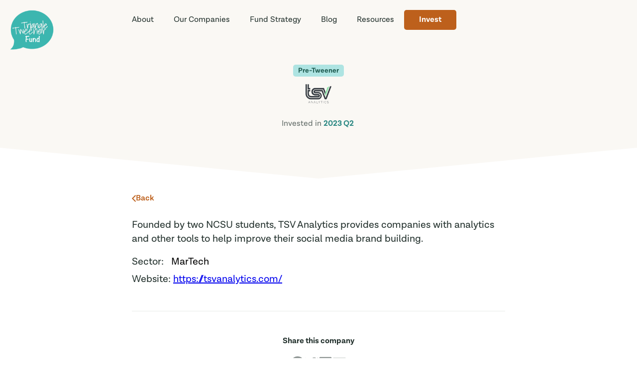

--- FILE ---
content_type: text/html
request_url: https://www.tweenerfund.com/companies/tsv-analytics
body_size: 6546
content:
<!DOCTYPE html><!-- Last Published: Wed Apr 02 2025 01:24:01 GMT+0000 (Coordinated Universal Time) --><html data-wf-domain="www.tweenerfund.com" data-wf-page="63b03f2410dd5731ad2c6a64" data-wf-site="63ac4b90eb51b0228024e6e7" lang="en" data-wf-collection="63b03f2410dd5716032c6a62" data-wf-item-slug="tsv-analytics"><head><meta charset="utf-8"/><title>TSV Analytics | Triangle Tweener Fund</title><meta content="TSV Analytics provides companies with analytics and other tools to help improve their social media..." name="description"/><meta content="width=device-width, initial-scale=1" name="viewport"/><link href="https://cdn.prod.website-files.com/63ac4b90eb51b0228024e6e7/css/tweener-fund.webflow.db51efd79.min.css" rel="stylesheet" type="text/css"/><script type="text/javascript">!function(o,c){var n=c.documentElement,t=" w-mod-";n.className+=t+"js",("ontouchstart"in o||o.DocumentTouch&&c instanceof DocumentTouch)&&(n.className+=t+"touch")}(window,document);</script><link href="https://cdn.prod.website-files.com/63ac4b90eb51b0228024e6e7/63f27e56cdf34ec7f9b2aa9a_ttf-favicon.png" rel="shortcut icon" type="image/x-icon"/><link href="https://cdn.prod.website-files.com/63ac4b90eb51b0228024e6e7/63f27e9885872a3cc595b3d9_ttf-webclip.png" rel="apple-touch-icon"/><link href="tweenerfund.com/companies/tsv-analytics" rel="canonical"/><style>
  body {
    -webkit-font-smoothing: antialiased;
  }
  img {
    object-fit: cover;
  }
  textarea {
    resize: none
  }
  .w-select {
    appearance: none;
  }
  .button--enlarged::before {
    content: '';
    position: absolute;
    top: 0;
    right: 0;
    bottom: 0;
    left: 0;
  }
  .foot-nav::after {
    content: '';
    position: absolute;
    top: 100%;
    left: 100%;
    width: 50vw;
    border-top: 1px solid rgba(255,255,255,0.1);
  }
  .companies-filter__label {
    pointer-events: none;
  }
</style>
<script defer data-domain="tweenerfund.com" src="https://plausible.io/js/script.js"></script>
<script type="text/javascript">
    (function(c,l,a,r,i,t,y){
        c[a]=c[a]||function(){(c[a].q=c[a].q||[]).push(arguments)};
        t=l.createElement(r);t.async=1;t.src="https://www.clarity.ms/tag/"+i;
        y=l.getElementsByTagName(r)[0];y.parentNode.insertBefore(t,y);
    })(window, document, "clarity", "script", "gysogottft");
</script></head><body><header id="header" class="header"><div class="header__cont"><a id="logo" href="/" class="logo w-inline-block"><img src="https://cdn.prod.website-files.com/63ac4b90eb51b0228024e6e7/63ac87900f44f7471f6da01f_lg_tweener-color.png" loading="lazy" alt="" class="logo__image"/></a><div class="main-nav"><div class="main-nav__space"></div><a href="/about" class="main-nav__link">About</a><a href="/companies" class="main-nav__link"><span class="md-d-none">Our </span>Companies</a><a href="/strategy" class="main-nav__link"><span class="md-d-none">Fund </span>Strategy</a><a href="/blog" class="main-nav__link">Blog</a><a href="/resources" class="main-nav__link">Resources</a><div class="main-nav__space"></div><a href="https://venture.angellist.com/v/back/triangle-tweener-fund" target="_blank" class="button button--sm w-button">Invest</a></div><a href="#" class="burger w-button"></a></div><div class="contact-form"><div class="contact-form__flex"><div class="contact-form__wrap"><div class="contact-form__img"></div><div class="contact-form__col"><h3 class="tc-teal-shade3">Contact Us</h3><div class="spacer-32"></div><div class="contact-form__form-block w-form"><form id="email-form" name="email-form" data-name="Email Form" method="get" class="contact-form__form" data-wf-page-id="63b03f2410dd5731ad2c6a64" data-wf-element-id="bc335d8b-1d7c-ce00-bbc5-49275d93f540"><div id="w-node-bc335d8b-1d7c-ce00-bbc5-49275d93f541-5d93f537" class="contact-form__form-cell"><input class="contact-form__text-field w-input" maxlength="256" name="First-Name-2" data-name="First Name 2" placeholder="First Name" type="text" id="First-Name-2" required=""/></div><div id="w-node-bc335d8b-1d7c-ce00-bbc5-49275d93f543-5d93f537" class="contact-form__form-cell"><input class="contact-form__text-field w-input" maxlength="256" name="Last-Name-2" data-name="Last Name 2" placeholder="Last Name" type="text" id="Last-Name-2" required=""/></div><div id="w-node-bc335d8b-1d7c-ce00-bbc5-49275d93f545-5d93f537" class="contact-form__form-cell"><input class="contact-form__text-field w-input" maxlength="256" name="Email-Address-2" data-name="Email Address 2" placeholder="Email Address" type="email" id="Email-Address-2" required=""/></div><div id="w-node-bc335d8b-1d7c-ce00-bbc5-49275d93f547-5d93f537" class="contact-form__form-cell"><textarea placeholder="Message" maxlength="5000" id="Message-2" name="Message-2" data-name="Message 2" class="contact-form__text-field is--text-area w-input"></textarea></div><div id="w-node-bc335d8b-1d7c-ce00-bbc5-49275d93f549-5d93f537" class="contact-form__form-cell"><label class="w-checkbox contact-form__checkbx-field"><input type="checkbox" id="checkbox-2" name="checkbox-2" data-name="Checkbox 2" class="w-checkbox-input contact-form__checkbox"/><span class="contact-form__checkbox-label w-form-label" for="checkbox-2">I am interested in investing.</span></label><div class="spacer-15"></div></div><input type="submit" data-wait="Please wait..." id="w-node-bc335d8b-1d7c-ce00-bbc5-49275d93f54f-5d93f537" class="btn-prim is--50 w-button" value="Submit"/></form><div class="contact-form__success w-form-done"><div class="p4-bold tc-teal-shade1">Contact form submitted! We will be in touch soon.</div></div><div class="w-form-fail"><div>Oops! Something went wrong while submitting the form.</div></div></div></div><a href="#" class="contact-form__close w-inline-block"><div class="w-embed"><svg width="20" height="20" viewBox="0 0 20 20" display="block" fill="none" xmlns="http://www.w3.org/2000/svg">
<g opacity="0.8">
<path fill-rule="evenodd" clip-rule="evenodd" d="M11.41 10L15.7 5.71C15.89 5.53 16 5.28 16 5C16 4.45 15.55 4 15 4C14.72 4 14.47 4.11 14.29 4.29L10 8.59L5.71 4.29C5.53 4.11 5.28 4 5 4C4.45 4 4 4.45 4 5C4 5.28 4.11 5.53 4.29 5.71L8.59 10L4.3 14.29C4.11 14.47 4 14.72 4 15C4 15.55 4.45 16 5 16C5.28 16 5.53 15.89 5.71 15.71L10 11.41L14.29 15.7C14.47 15.89 14.72 16 15 16C15.55 16 16 15.55 16 15C16 14.72 15.89 14.47 15.71 14.29L11.41 10Z" fill="#22302C"/>
</g>
</svg></div></a></div></div><div class="contact-form__overlay"></div></div></header><div class="main"><div class="headline headline--blog w-condition-invisible"><div class="cont"><div class="our-companies__type">Pre-Tweener</div><div></div><img src="https://cdn.prod.website-files.com/63af7c9783088c8dc355ebe9/67489c0ed7b161edbee95f9c_66f93317c6269f316679d4ae_64afc75808db128088e3d9d0_62f95de10c74fdad0eb955d6_logo-dark.png" loading="lazy" alt="" class="our-companies__logo"/><h1 class="tc-black w-condition-invisible">TSV Analytics</h1><div class="headline__subtitle"><div class="headline__meta"><div class="opc-70">Invested in </div><div class="bold">2023 Q2</div></div></div></div></div><div class="headline"><div class="cont"><div class="our-companies__type">Pre-Tweener</div><div></div><img src="https://cdn.prod.website-files.com/63af7c9783088c8dc355ebe9/67489c0ed7b161edbee95f9c_66f93317c6269f316679d4ae_64afc75808db128088e3d9d0_62f95de10c74fdad0eb955d6_logo-dark.png" loading="lazy" alt="" class="our-companies__logo"/><h1 class="tc-black w-condition-invisible">TSV Analytics</h1><div class="headline__subtitle"><div class="headline__meta"><div class="opc-70">Invested in </div><div class="bold tc-teal-shade1">2023 Q2</div><div class="opc-70"> </div></div></div></div></div><div class="post-cover-copy w-condition-invisible"><div class="cont-img"><div style="background-image:none" class="post-cover__image"></div></div></div><div class="post-body"><div class="cont cont--xs"><div class="post-body__head"><a href="/companies" class="flex-link w-inline-block"><div class="w-embed"><svg width="8" height="14" viewBox="0 0 8 14" fill="currentcolor" style="display: block">
<path d="M7.63564 0.635644C8.02617 1.02617 8.02617 1.65933 7.63564 2.04986L2.68626 6.99924L7.6364 11.9494C8.02692 12.3399 8.02692 12.9731 7.6364 13.3636C7.24588 13.7541 6.61271 13.7541 6.22219 13.3636L0.58772 7.72914C0.579916 7.72181 0.5722 7.71434 0.564576 7.70671C0.174052 7.31619 0.174052 6.68302 0.564576 6.2925L6.22143 0.635644C6.61195 0.24512 7.24512 0.245119 7.63564 0.635644Z" />
</svg></div><div>Back</div></a></div><div class="post-body__text w-richtext"><p>Founded by two NCSU students, TSV Analytics provides companies with analytics and other tools to help improve their social media brand building.</p></div><div class="w-layout-blockcontainer container-2-copy w-container"><div>Sector: </div><div fs-cmsfilter-field="company" class="post_companies__ceo-copy">MarTech</div></div><div class="w-layout-blockcontainer container-2-copy-copy w-container"><div>Website: </div><a href="https://tsvanalytics.com/">https://tsvanalytics.com/</a></div><div class="post-share"><div>Share this company</div><div class="post-share__row"><a data-share="facebook" href="#" target="_blank" class="post-share__link w-inline-block"><div class="w-embed"><svg width="28" height="28" viewBox="0 0 512 512" fill="currentcolor" style="display: block">
<path d="M504 256C504 119 393 8 256 8S8 119 8 256c0 123.78 90.69 226.38 209.25 245V327.69h-63V256h63v-54.64c0-62.15 37-96.48 93.67-96.48 27.14 0 55.52 4.84 55.52 4.84v61h-31.28c-30.8 0-40.41 19.12-40.41 38.73V256h68.78l-11 71.69h-57.78V501C413.31 482.38 504 379.78 504 256z"/>
</svg></div></a><a data-share="twitter" href="http://twitter.com/share" target="_blank" class="post-share__link w-inline-block"><div class="w-embed"><svg width="28" height="28" viewBox="0 0 512 512" fill="currentcolor" style="display: block">
<path d="M459.37 151.716c.325 4.548.325 9.097.325 13.645 0 138.72-105.583 298.558-298.558 298.558-59.452 0-114.68-17.219-161.137-47.106 8.447.974 16.568 1.299 25.34 1.299 49.055 0 94.213-16.568 130.274-44.832-46.132-.975-84.792-31.188-98.112-72.772 6.498.974 12.995 1.624 19.818 1.624 9.421 0 18.843-1.3 27.614-3.573-48.081-9.747-84.143-51.98-84.143-102.985v-1.299c13.969 7.797 30.214 12.67 47.431 13.319-28.264-18.843-46.781-51.005-46.781-87.391 0-19.492 5.197-37.36 14.294-52.954 51.655 63.675 129.3 105.258 216.365 109.807-1.624-7.797-2.599-15.918-2.599-24.04 0-57.828 46.782-104.934 104.934-104.934 30.213 0 57.502 12.67 76.67 33.137 23.715-4.548 46.456-13.32 66.599-25.34-7.798 24.366-24.366 44.833-46.132 57.827 21.117-2.273 41.584-8.122 60.426-16.243-14.292 20.791-32.161 39.308-52.628 54.253z"/>
</svg></div></a><a data-share="linkedin" href="http://www.linkedin.com/shareArticle" target="_blank" class="post-share__link w-inline-block"><div class="w-embed"><svg width="28" height="28" viewBox="0 0 448 512" fill="currentcolor" style="display: block">
<path d="M416 32H31.9C14.3 32 0 46.5 0 64.3v383.4C0 465.5 14.3 480 31.9 480H416c17.6 0 32-14.5 32-32.3V64.3c0-17.8-14.4-32.3-32-32.3zM135.4 416H69V202.2h66.5V416zm-33.2-243c-21.3 0-38.5-17.3-38.5-38.5S80.9 96 102.2 96c21.2 0 38.5 17.3 38.5 38.5 0 21.3-17.2 38.5-38.5 38.5zm282.1 243h-66.4V312c0-24.8-.5-56.7-34.5-56.7-34.6 0-39.9 27-39.9 54.9V416h-66.4V202.2h63.7v29.2h.9c8.9-16.8 30.6-34.5 62.9-34.5 67.2 0 79.7 44.3 79.7 101.9V416z"/>
</svg></div></a><a data-share="email" href="#" class="post-share__link w-inline-block"><div class="w-embed"><svg width="28" height="28" viewBox="0 0 512 512" fill="currentcolor" style="display: block">
<path d="M48 64C21.5 64 0 85.5 0 112c0 15.1 7.1 29.3 19.2 38.4L236.8 313.6c11.4 8.5 27 8.5 38.4 0L492.8 150.4c12.1-9.1 19.2-23.3 19.2-38.4c0-26.5-21.5-48-48-48H48zM0 176V384c0 35.3 28.7 64 64 64H448c35.3 0 64-28.7 64-64V176L294.4 339.2c-22.8 17.1-54 17.1-76.8 0L0 176z"/>
</svg></div></a></div></div></div></div><div class="related-companies"><div class="cont"><div class="related-companies__head"><h3 class="tc-black">Other Companies</h3><a href="/companies" class="flex-link w-inline-block"><div>View All<span class="xs-d-none"> Companies</span></div><div class="w-embed"><svg width="8" height="14" viewBox="0 0 8 14" fill="currentcolor" style="display: block">
<path d="M0.365333 0.635644C-0.0251919 1.02617 -0.0251915 1.65933 0.365333 2.04986L5.31472 6.99924L0.364577 11.9494C-0.0259476 12.3399 -0.0259472 12.9731 0.364577 13.3636C0.755101 13.7541 1.38827 13.7541 1.77879 13.3636L7.41326 7.72914C7.42106 7.72181 7.42878 7.71434 7.4364 7.70671C7.82692 7.31619 7.82692 6.68302 7.4364 6.2925L1.77955 0.635644C1.38902 0.24512 0.755857 0.245119 0.365333 0.635644Z"/>
</svg></div></a></div><div class="our-companies w-dyn-list"><div fs-cmsfilter-element="list" role="list" class="our-companies__grid w-dyn-items"><div role="listitem" class="w-dyn-item"><a href="/companies/dimmo" class="our-companies__item w-inline-block"><img src="https://cdn.prod.website-files.com/63af7c9783088c8dc355ebe9/6748ab24bee176d5b782925b_logo-text-blue.svg" loading="lazy" alt="" class="our-companies__logo"/><div fs-cmsfilter-field="company" class="our-companies__type">Pre-Tweener</div><p class="p2-regular">Sales enablement platform</p><div fs-cmsfilter-field="industry" class="d-none">SalesTech</div><div fs-cmsfilter-field="year" class="d-none">2024</div><div fs-cmsfilter-field="quarter" class="d-none">2024 Q3</div><div class="our-companies__arrow w-embed"><svg width="10" height="10" viewBox="0 0 10 10" fill="#BD601C">
<path fill-rule="evenodd" clip-rule="evenodd" d="M1 2C0.447715 2 -3.69261e-07 1.55229 -3.93402e-07 1C-4.17544e-07 0.447715 0.447715 -1.95703e-08 1 -4.37114e-08L9 -3.93402e-07C9.55228 -4.17544e-07 10 0.447714 10 1L10 9C10 9.55228 9.55229 10 9 10C8.44772 10 8 9.55228 8 9L8 3.22035L2.12132 9.09903C1.7308 9.48955 1.09763 9.48955 0.707106 9.09903C0.316582 8.70851 0.316582 8.07534 0.707106 7.68482L6.39192 2L1 2Z"/>
</svg></div></a></div><div role="listitem" class="w-dyn-item"><a href="/companies/coroot" class="our-companies__item w-inline-block"><img src="https://cdn.prod.website-files.com/63af7c9783088c8dc355ebe9/67e9f4d6873f0da829d0333b_coroot.png" loading="lazy" alt="" class="our-companies__logo"/><div fs-cmsfilter-field="company" class="our-companies__type">Pre-Tweener</div><p class="p2-regular">Open-source observability platform to automatically map microservice dependencies and rapidly diagnose issues in complex distributed systems.</p><div fs-cmsfilter-field="industry" class="d-none">DevTech</div><div fs-cmsfilter-field="year" class="d-none">2025</div><div fs-cmsfilter-field="quarter" class="d-none">2025 Q1</div><div class="our-companies__arrow w-embed"><svg width="10" height="10" viewBox="0 0 10 10" fill="#BD601C">
<path fill-rule="evenodd" clip-rule="evenodd" d="M1 2C0.447715 2 -3.69261e-07 1.55229 -3.93402e-07 1C-4.17544e-07 0.447715 0.447715 -1.95703e-08 1 -4.37114e-08L9 -3.93402e-07C9.55228 -4.17544e-07 10 0.447714 10 1L10 9C10 9.55228 9.55229 10 9 10C8.44772 10 8 9.55228 8 9L8 3.22035L2.12132 9.09903C1.7308 9.48955 1.09763 9.48955 0.707106 9.09903C0.316582 8.70851 0.316582 8.07534 0.707106 7.68482L6.39192 2L1 2Z"/>
</svg></div></a></div><div role="listitem" class="w-dyn-item"><a href="/companies/logistiview" class="our-companies__item w-inline-block"><img src="https://cdn.prod.website-files.com/63af7c9783088c8dc355ebe9/67489c067ef83d7ba8332342_66f93310492fb5b43b891e89_653d8e17deea6f44f7707767_lv.png" loading="lazy" alt="" class="our-companies__logo"/><div fs-cmsfilter-field="company" class="our-companies__type">Tweener</div><p class="p2-regular">LogistiView offers a SaaS platform that usesAI to optimize warehouse operations with Automated Decision making.</p><div fs-cmsfilter-field="industry" class="d-none">LogisticsTech</div><div fs-cmsfilter-field="year" class="d-none">2023</div><div fs-cmsfilter-field="quarter" class="d-none">2023 Q3</div><div class="our-companies__arrow w-embed"><svg width="10" height="10" viewBox="0 0 10 10" fill="#BD601C">
<path fill-rule="evenodd" clip-rule="evenodd" d="M1 2C0.447715 2 -3.69261e-07 1.55229 -3.93402e-07 1C-4.17544e-07 0.447715 0.447715 -1.95703e-08 1 -4.37114e-08L9 -3.93402e-07C9.55228 -4.17544e-07 10 0.447714 10 1L10 9C10 9.55228 9.55229 10 9 10C8.44772 10 8 9.55228 8 9L8 3.22035L2.12132 9.09903C1.7308 9.48955 1.09763 9.48955 0.707106 9.09903C0.316582 8.70851 0.316582 8.07534 0.707106 7.68482L6.39192 2L1 2Z"/>
</svg></div></a></div></div></div></div></div></div><div class="footer"><div class="cont"><div class="footer__cont"><div id="w-node-_283b40b9-a5de-893f-8c08-48ddc9ae1535-c9ae1532" class="welcome"><img src="https://cdn.prod.website-files.com/63ac4b90eb51b0228024e6e7/63ac87900f44f7471f6da01f_lg_tweener-color.png" loading="lazy" alt="" class="welcome__logo"/><div><h3 class="welcome__title">Welcome to Triangle Tweener Fund</h3><p class="mt-4">The Triangle Tweener Fund strategy is to build an index – smaller investments in a relatively large number of companies. At the current fund size this translates to 10-15 investments a quarter, or 40-60 a year.  If you’ve been involved with traditional venture funds (picking winners) this pace seems impossible. Trust us, it’s not easy, but it’s definitely possible and the opportunity is there.</p></div></div><div id="w-node-_283b40b9-a5de-893f-8c08-48ddc9ae153c-c9ae1532" class="foot-nav"><div class="foot-nav__col"><div class="p2-bold mb-4">Platform</div><a href="/about" class="foot-nav__link">About</a><a href="/companies" class="foot-nav__link">Our Companies</a><a href="/strategy" class="foot-nav__link">Fund Strategy</a><a href="/blog" class="foot-nav__link">Blog</a><a href="/resources" class="foot-nav__link">Resources</a></div><div class="foot-nav__col"><div class="p2-bold mb-4">Socials</div><a href="https://www.linkedin.com/company/triangle-tweener-fund/" target="_blank" class="foot-nav__link">LinkedIn</a><a href="https://www.twitter.com/tweenerfund" target="_blank" class="foot-nav__link">Twitter</a></div></div><div id="w-node-_283b40b9-a5de-893f-8c08-48ddc9ae155e-c9ae1532" class="foot-cta"><h6>Sign-up for our newsletter<strong></strong></h6><a href="https://tweener.substack.com" target="_blank" class="button button--sm w-button">Sign-up</a></div></div></div><div class="copyrights"><div class="p4-bold">All Rights Reserved. 2022</div></div></div><script src="https://d3e54v103j8qbb.cloudfront.net/js/jquery-3.5.1.min.dc5e7f18c8.js?site=63ac4b90eb51b0228024e6e7" type="text/javascript" integrity="sha256-9/aliU8dGd2tb6OSsuzixeV4y/faTqgFtohetphbbj0=" crossorigin="anonymous"></script><script src="https://cdn.prod.website-files.com/63ac4b90eb51b0228024e6e7/js/webflow.schunk.4a394eb5af8156f2.js" type="text/javascript"></script><script src="https://cdn.prod.website-files.com/63ac4b90eb51b0228024e6e7/js/webflow.0ec08b22.a60f26249676c651.js" type="text/javascript"></script><script>
let winScroll = 0;
const logo = document.getElementById('logo');
const header = document.getElementById('header');
window.addEventListener('scroll', () => {
  winScroll = window.scrollY;
  logo.classList.toggle('fixed', winScroll > 0);
  header.classList.toggle('fixed', winScroll > 0);
});
  
$('.burger').on('click', function() {
  $('.burger').toggleClass('active');
  $('.main-nav').toggleClass('active');
});
$('#main-nav__link--contact').on('click', function(event) {
  event.preventDefault();
  $('#contact').fadeIn(200);
  $('.burger').removeClass('active');
  $('.main-nav').removeClass('active');
});
$('#contact__close').on('click', function(event) {
  event.preventDefault();
  $('#contact').fadeOut(200);
});
  
const initShareButtons = function () {
  const ogUrl = window.location.href;
  $('[data-share]').attr('target', '_blank');
  $('[data-share="facebook"]').attr('href', `https://www.facebook.com/sharer.php?u=${ogUrl}`);
  $('[data-share="twitter"]').attr('href', `https://twitter.com/intent/tweet?text=${ogUrl}`);
  $('[data-share="linkedin"]').attr('href', `https://www.linkedin.com/shareArticle?url=${ogUrl}`);
  $('[data-share="email"]').attr('href', `mailto:?subject=${document.title}&body=${ogUrl}`);
};
if ($('[data-share]').length) initShareButtons();
</script></body></html>

--- FILE ---
content_type: text/css
request_url: https://cdn.prod.website-files.com/63ac4b90eb51b0228024e6e7/css/tweener-fund.webflow.db51efd79.min.css
body_size: 20183
content:
html{-webkit-text-size-adjust:100%;-ms-text-size-adjust:100%;font-family:sans-serif}body{margin:0}article,aside,details,figcaption,figure,footer,header,hgroup,main,menu,nav,section,summary{display:block}audio,canvas,progress,video{vertical-align:baseline;display:inline-block}audio:not([controls]){height:0;display:none}[hidden],template{display:none}a{background-color:#0000}a:active,a:hover{outline:0}abbr[title]{border-bottom:1px dotted}b,strong{font-weight:700}dfn{font-style:italic}h1{margin:.67em 0;font-size:2em}mark{color:#000;background:#ff0}small{font-size:80%}sub,sup{vertical-align:baseline;font-size:75%;line-height:0;position:relative}sup{top:-.5em}sub{bottom:-.25em}img{border:0}svg:not(:root){overflow:hidden}hr{box-sizing:content-box;height:0}pre{overflow:auto}code,kbd,pre,samp{font-family:monospace;font-size:1em}button,input,optgroup,select,textarea{color:inherit;font:inherit;margin:0}button{overflow:visible}button,select{text-transform:none}button,html input[type=button],input[type=reset]{-webkit-appearance:button;cursor:pointer}button[disabled],html input[disabled]{cursor:default}button::-moz-focus-inner,input::-moz-focus-inner{border:0;padding:0}input{line-height:normal}input[type=checkbox],input[type=radio]{box-sizing:border-box;padding:0}input[type=number]::-webkit-inner-spin-button,input[type=number]::-webkit-outer-spin-button{height:auto}input[type=search]{-webkit-appearance:none}input[type=search]::-webkit-search-cancel-button,input[type=search]::-webkit-search-decoration{-webkit-appearance:none}legend{border:0;padding:0}textarea{overflow:auto}optgroup{font-weight:700}table{border-collapse:collapse;border-spacing:0}td,th{padding:0}@font-face{font-family:webflow-icons;src:url([data-uri])format("truetype");font-weight:400;font-style:normal}[class^=w-icon-],[class*=\ w-icon-]{speak:none;font-variant:normal;text-transform:none;-webkit-font-smoothing:antialiased;-moz-osx-font-smoothing:grayscale;font-style:normal;font-weight:400;line-height:1;font-family:webflow-icons!important}.w-icon-slider-right:before{content:""}.w-icon-slider-left:before{content:""}.w-icon-nav-menu:before{content:""}.w-icon-arrow-down:before,.w-icon-dropdown-toggle:before{content:""}.w-icon-file-upload-remove:before{content:""}.w-icon-file-upload-icon:before{content:""}*{box-sizing:border-box}html{height:100%}body{color:#333;background-color:#fff;min-height:100%;margin:0;font-family:Arial,sans-serif;font-size:14px;line-height:20px}img{vertical-align:middle;max-width:100%;display:inline-block}html.w-mod-touch *{background-attachment:scroll!important}.w-block{display:block}.w-inline-block{max-width:100%;display:inline-block}.w-clearfix:before,.w-clearfix:after{content:" ";grid-area:1/1/2/2;display:table}.w-clearfix:after{clear:both}.w-hidden{display:none}.w-button{color:#fff;line-height:inherit;cursor:pointer;background-color:#3898ec;border:0;border-radius:0;padding:9px 15px;text-decoration:none;display:inline-block}input.w-button{-webkit-appearance:button}html[data-w-dynpage] [data-w-cloak]{color:#0000!important}.w-code-block{margin:unset}pre.w-code-block code{all:inherit}.w-optimization{display:contents}.w-webflow-badge,.w-webflow-badge>img{box-sizing:unset;width:unset;height:unset;max-height:unset;max-width:unset;min-height:unset;min-width:unset;margin:unset;padding:unset;float:unset;clear:unset;border:unset;border-radius:unset;background:unset;background-image:unset;background-position:unset;background-size:unset;background-repeat:unset;background-origin:unset;background-clip:unset;background-attachment:unset;background-color:unset;box-shadow:unset;transform:unset;direction:unset;font-family:unset;font-weight:unset;color:unset;font-size:unset;line-height:unset;font-style:unset;font-variant:unset;text-align:unset;letter-spacing:unset;-webkit-text-decoration:unset;text-decoration:unset;text-indent:unset;text-transform:unset;list-style-type:unset;text-shadow:unset;vertical-align:unset;cursor:unset;white-space:unset;word-break:unset;word-spacing:unset;word-wrap:unset;transition:unset}.w-webflow-badge{white-space:nowrap;cursor:pointer;box-shadow:0 0 0 1px #0000001a,0 1px 3px #0000001a;visibility:visible!important;opacity:1!important;z-index:2147483647!important;color:#aaadb0!important;overflow:unset!important;background-color:#fff!important;border-radius:3px!important;width:auto!important;height:auto!important;margin:0!important;padding:6px!important;font-size:12px!important;line-height:14px!important;text-decoration:none!important;display:inline-block!important;position:fixed!important;inset:auto 12px 12px auto!important;transform:none!important}.w-webflow-badge>img{position:unset;visibility:unset!important;opacity:1!important;vertical-align:middle!important;display:inline-block!important}h1,h2,h3,h4,h5,h6{margin-bottom:10px;font-weight:700}h1{margin-top:20px;font-size:38px;line-height:44px}h2{margin-top:20px;font-size:32px;line-height:36px}h3{margin-top:20px;font-size:24px;line-height:30px}h4{margin-top:10px;font-size:18px;line-height:24px}h5{margin-top:10px;font-size:14px;line-height:20px}h6{margin-top:10px;font-size:12px;line-height:18px}p{margin-top:0;margin-bottom:10px}blockquote{border-left:5px solid #e2e2e2;margin:0 0 10px;padding:10px 20px;font-size:18px;line-height:22px}figure{margin:0 0 10px}ul,ol{margin-top:0;margin-bottom:10px;padding-left:40px}.w-list-unstyled{padding-left:0;list-style:none}.w-embed:before,.w-embed:after{content:" ";grid-area:1/1/2/2;display:table}.w-embed:after{clear:both}.w-video{width:100%;padding:0;position:relative}.w-video iframe,.w-video object,.w-video embed{border:none;width:100%;height:100%;position:absolute;top:0;left:0}fieldset{border:0;margin:0;padding:0}button,[type=button],[type=reset]{cursor:pointer;-webkit-appearance:button;border:0}.w-form{margin:0 0 15px}.w-form-done{text-align:center;background-color:#ddd;padding:20px;display:none}.w-form-fail{background-color:#ffdede;margin-top:10px;padding:10px;display:none}label{margin-bottom:5px;font-weight:700;display:block}.w-input,.w-select{color:#333;vertical-align:middle;background-color:#fff;border:1px solid #ccc;width:100%;height:38px;margin-bottom:10px;padding:8px 12px;font-size:14px;line-height:1.42857;display:block}.w-input::placeholder,.w-select::placeholder{color:#999}.w-input:focus,.w-select:focus{border-color:#3898ec;outline:0}.w-input[disabled],.w-select[disabled],.w-input[readonly],.w-select[readonly],fieldset[disabled] .w-input,fieldset[disabled] .w-select{cursor:not-allowed}.w-input[disabled]:not(.w-input-disabled),.w-select[disabled]:not(.w-input-disabled),.w-input[readonly],.w-select[readonly],fieldset[disabled]:not(.w-input-disabled) .w-input,fieldset[disabled]:not(.w-input-disabled) .w-select{background-color:#eee}textarea.w-input,textarea.w-select{height:auto}.w-select{background-color:#f3f3f3}.w-select[multiple]{height:auto}.w-form-label{cursor:pointer;margin-bottom:0;font-weight:400;display:inline-block}.w-radio{margin-bottom:5px;padding-left:20px;display:block}.w-radio:before,.w-radio:after{content:" ";grid-area:1/1/2/2;display:table}.w-radio:after{clear:both}.w-radio-input{float:left;margin:3px 0 0 -20px;line-height:normal}.w-file-upload{margin-bottom:10px;display:block}.w-file-upload-input{opacity:0;z-index:-100;width:.1px;height:.1px;position:absolute;overflow:hidden}.w-file-upload-default,.w-file-upload-uploading,.w-file-upload-success{color:#333;display:inline-block}.w-file-upload-error{margin-top:10px;display:block}.w-file-upload-default.w-hidden,.w-file-upload-uploading.w-hidden,.w-file-upload-error.w-hidden,.w-file-upload-success.w-hidden{display:none}.w-file-upload-uploading-btn{cursor:pointer;background-color:#fafafa;border:1px solid #ccc;margin:0;padding:8px 12px;font-size:14px;font-weight:400;display:flex}.w-file-upload-file{background-color:#fafafa;border:1px solid #ccc;flex-grow:1;justify-content:space-between;margin:0;padding:8px 9px 8px 11px;display:flex}.w-file-upload-file-name{font-size:14px;font-weight:400;display:block}.w-file-remove-link{cursor:pointer;width:auto;height:auto;margin-top:3px;margin-left:10px;padding:3px;display:block}.w-icon-file-upload-remove{margin:auto;font-size:10px}.w-file-upload-error-msg{color:#ea384c;padding:2px 0;display:inline-block}.w-file-upload-info{padding:0 12px;line-height:38px;display:inline-block}.w-file-upload-label{cursor:pointer;background-color:#fafafa;border:1px solid #ccc;margin:0;padding:8px 12px;font-size:14px;font-weight:400;display:inline-block}.w-icon-file-upload-icon,.w-icon-file-upload-uploading{width:20px;margin-right:8px;display:inline-block}.w-icon-file-upload-uploading{height:20px}.w-container{max-width:940px;margin-left:auto;margin-right:auto}.w-container:before,.w-container:after{content:" ";grid-area:1/1/2/2;display:table}.w-container:after{clear:both}.w-container .w-row{margin-left:-10px;margin-right:-10px}.w-row:before,.w-row:after{content:" ";grid-area:1/1/2/2;display:table}.w-row:after{clear:both}.w-row .w-row{margin-left:0;margin-right:0}.w-col{float:left;width:100%;min-height:1px;padding-left:10px;padding-right:10px;position:relative}.w-col .w-col{padding-left:0;padding-right:0}.w-col-1{width:8.33333%}.w-col-2{width:16.6667%}.w-col-3{width:25%}.w-col-4{width:33.3333%}.w-col-5{width:41.6667%}.w-col-6{width:50%}.w-col-7{width:58.3333%}.w-col-8{width:66.6667%}.w-col-9{width:75%}.w-col-10{width:83.3333%}.w-col-11{width:91.6667%}.w-col-12{width:100%}.w-hidden-main{display:none!important}@media screen and (max-width:991px){.w-container{max-width:728px}.w-hidden-main{display:inherit!important}.w-hidden-medium{display:none!important}.w-col-medium-1{width:8.33333%}.w-col-medium-2{width:16.6667%}.w-col-medium-3{width:25%}.w-col-medium-4{width:33.3333%}.w-col-medium-5{width:41.6667%}.w-col-medium-6{width:50%}.w-col-medium-7{width:58.3333%}.w-col-medium-8{width:66.6667%}.w-col-medium-9{width:75%}.w-col-medium-10{width:83.3333%}.w-col-medium-11{width:91.6667%}.w-col-medium-12{width:100%}.w-col-stack{width:100%;left:auto;right:auto}}@media screen and (max-width:767px){.w-hidden-main,.w-hidden-medium{display:inherit!important}.w-hidden-small{display:none!important}.w-row,.w-container .w-row{margin-left:0;margin-right:0}.w-col{width:100%;left:auto;right:auto}.w-col-small-1{width:8.33333%}.w-col-small-2{width:16.6667%}.w-col-small-3{width:25%}.w-col-small-4{width:33.3333%}.w-col-small-5{width:41.6667%}.w-col-small-6{width:50%}.w-col-small-7{width:58.3333%}.w-col-small-8{width:66.6667%}.w-col-small-9{width:75%}.w-col-small-10{width:83.3333%}.w-col-small-11{width:91.6667%}.w-col-small-12{width:100%}}@media screen and (max-width:479px){.w-container{max-width:none}.w-hidden-main,.w-hidden-medium,.w-hidden-small{display:inherit!important}.w-hidden-tiny{display:none!important}.w-col{width:100%}.w-col-tiny-1{width:8.33333%}.w-col-tiny-2{width:16.6667%}.w-col-tiny-3{width:25%}.w-col-tiny-4{width:33.3333%}.w-col-tiny-5{width:41.6667%}.w-col-tiny-6{width:50%}.w-col-tiny-7{width:58.3333%}.w-col-tiny-8{width:66.6667%}.w-col-tiny-9{width:75%}.w-col-tiny-10{width:83.3333%}.w-col-tiny-11{width:91.6667%}.w-col-tiny-12{width:100%}}.w-widget{position:relative}.w-widget-map{width:100%;height:400px}.w-widget-map label{width:auto;display:inline}.w-widget-map img{max-width:inherit}.w-widget-map .gm-style-iw{text-align:center}.w-widget-map .gm-style-iw>button{display:none!important}.w-widget-twitter{overflow:hidden}.w-widget-twitter-count-shim{vertical-align:top;text-align:center;background:#fff;border:1px solid #758696;border-radius:3px;width:28px;height:20px;display:inline-block;position:relative}.w-widget-twitter-count-shim *{pointer-events:none;-webkit-user-select:none;user-select:none}.w-widget-twitter-count-shim .w-widget-twitter-count-inner{text-align:center;color:#999;font-family:serif;font-size:15px;line-height:12px;position:relative}.w-widget-twitter-count-shim .w-widget-twitter-count-clear{display:block;position:relative}.w-widget-twitter-count-shim.w--large{width:36px;height:28px}.w-widget-twitter-count-shim.w--large .w-widget-twitter-count-inner{font-size:18px;line-height:18px}.w-widget-twitter-count-shim:not(.w--vertical){margin-left:5px;margin-right:8px}.w-widget-twitter-count-shim:not(.w--vertical).w--large{margin-left:6px}.w-widget-twitter-count-shim:not(.w--vertical):before,.w-widget-twitter-count-shim:not(.w--vertical):after{content:" ";pointer-events:none;border:solid #0000;width:0;height:0;position:absolute;top:50%;left:0}.w-widget-twitter-count-shim:not(.w--vertical):before{border-width:4px;border-color:#75869600 #5d6c7b #75869600 #75869600;margin-top:-4px;margin-left:-9px}.w-widget-twitter-count-shim:not(.w--vertical).w--large:before{border-width:5px;margin-top:-5px;margin-left:-10px}.w-widget-twitter-count-shim:not(.w--vertical):after{border-width:4px;border-color:#fff0 #fff #fff0 #fff0;margin-top:-4px;margin-left:-8px}.w-widget-twitter-count-shim:not(.w--vertical).w--large:after{border-width:5px;margin-top:-5px;margin-left:-9px}.w-widget-twitter-count-shim.w--vertical{width:61px;height:33px;margin-bottom:8px}.w-widget-twitter-count-shim.w--vertical:before,.w-widget-twitter-count-shim.w--vertical:after{content:" ";pointer-events:none;border:solid #0000;width:0;height:0;position:absolute;top:100%;left:50%}.w-widget-twitter-count-shim.w--vertical:before{border-width:5px;border-color:#5d6c7b #75869600 #75869600;margin-left:-5px}.w-widget-twitter-count-shim.w--vertical:after{border-width:4px;border-color:#fff #fff0 #fff0;margin-left:-4px}.w-widget-twitter-count-shim.w--vertical .w-widget-twitter-count-inner{font-size:18px;line-height:22px}.w-widget-twitter-count-shim.w--vertical.w--large{width:76px}.w-background-video{color:#fff;height:500px;position:relative;overflow:hidden}.w-background-video>video{object-fit:cover;z-index:-100;background-position:50%;background-size:cover;width:100%;height:100%;margin:auto;position:absolute;inset:-100%}.w-background-video>video::-webkit-media-controls-start-playback-button{-webkit-appearance:none;display:none!important}.w-background-video--control{background-color:#0000;padding:0;position:absolute;bottom:1em;right:1em}.w-background-video--control>[hidden]{display:none!important}.w-slider{text-align:center;clear:both;-webkit-tap-highlight-color:#0000;tap-highlight-color:#0000;background:#ddd;height:300px;position:relative}.w-slider-mask{z-index:1;white-space:nowrap;height:100%;display:block;position:relative;left:0;right:0;overflow:hidden}.w-slide{vertical-align:top;white-space:normal;text-align:left;width:100%;height:100%;display:inline-block;position:relative}.w-slider-nav{z-index:2;text-align:center;-webkit-tap-highlight-color:#0000;tap-highlight-color:#0000;height:40px;margin:auto;padding-top:10px;position:absolute;inset:auto 0 0}.w-slider-nav.w-round>div{border-radius:100%}.w-slider-nav.w-num>div{font-size:inherit;line-height:inherit;width:auto;height:auto;padding:.2em .5em}.w-slider-nav.w-shadow>div{box-shadow:0 0 3px #3336}.w-slider-nav-invert{color:#fff}.w-slider-nav-invert>div{background-color:#2226}.w-slider-nav-invert>div.w-active{background-color:#222}.w-slider-dot{cursor:pointer;background-color:#fff6;width:1em;height:1em;margin:0 3px .5em;transition:background-color .1s,color .1s;display:inline-block;position:relative}.w-slider-dot.w-active{background-color:#fff}.w-slider-dot:focus{outline:none;box-shadow:0 0 0 2px #fff}.w-slider-dot:focus.w-active{box-shadow:none}.w-slider-arrow-left,.w-slider-arrow-right{cursor:pointer;color:#fff;-webkit-tap-highlight-color:#0000;tap-highlight-color:#0000;-webkit-user-select:none;user-select:none;width:80px;margin:auto;font-size:40px;position:absolute;inset:0;overflow:hidden}.w-slider-arrow-left [class^=w-icon-],.w-slider-arrow-right [class^=w-icon-],.w-slider-arrow-left [class*=\ w-icon-],.w-slider-arrow-right [class*=\ w-icon-]{position:absolute}.w-slider-arrow-left:focus,.w-slider-arrow-right:focus{outline:0}.w-slider-arrow-left{z-index:3;right:auto}.w-slider-arrow-right{z-index:4;left:auto}.w-icon-slider-left,.w-icon-slider-right{width:1em;height:1em;margin:auto;inset:0}.w-slider-aria-label{clip:rect(0 0 0 0);border:0;width:1px;height:1px;margin:-1px;padding:0;position:absolute;overflow:hidden}.w-slider-force-show{display:block!important}.w-dropdown{text-align:left;z-index:900;margin-left:auto;margin-right:auto;display:inline-block;position:relative}.w-dropdown-btn,.w-dropdown-toggle,.w-dropdown-link{vertical-align:top;color:#222;text-align:left;white-space:nowrap;margin-left:auto;margin-right:auto;padding:20px;text-decoration:none;position:relative}.w-dropdown-toggle{-webkit-user-select:none;user-select:none;cursor:pointer;padding-right:40px;display:inline-block}.w-dropdown-toggle:focus{outline:0}.w-icon-dropdown-toggle{width:1em;height:1em;margin:auto 20px auto auto;position:absolute;top:0;bottom:0;right:0}.w-dropdown-list{background:#ddd;min-width:100%;display:none;position:absolute}.w-dropdown-list.w--open{display:block}.w-dropdown-link{color:#222;padding:10px 20px;display:block}.w-dropdown-link.w--current{color:#0082f3}.w-dropdown-link:focus{outline:0}@media screen and (max-width:767px){.w-nav-brand{padding-left:10px}}.w-lightbox-backdrop{cursor:auto;letter-spacing:normal;text-indent:0;text-shadow:none;text-transform:none;visibility:visible;white-space:normal;word-break:normal;word-spacing:normal;word-wrap:normal;color:#fff;text-align:center;z-index:2000;opacity:0;-webkit-user-select:none;-moz-user-select:none;-webkit-tap-highlight-color:transparent;background:#000000e6;outline:0;font-family:Helvetica Neue,Helvetica,Ubuntu,Segoe UI,Verdana,sans-serif;font-size:17px;font-style:normal;font-weight:300;line-height:1.2;list-style:disc;position:fixed;inset:0;-webkit-transform:translate(0)}.w-lightbox-backdrop,.w-lightbox-container{-webkit-overflow-scrolling:touch;height:100%;overflow:auto}.w-lightbox-content{height:100vh;position:relative;overflow:hidden}.w-lightbox-view{opacity:0;width:100vw;height:100vh;position:absolute}.w-lightbox-view:before{content:"";height:100vh}.w-lightbox-group,.w-lightbox-group .w-lightbox-view,.w-lightbox-group .w-lightbox-view:before{height:86vh}.w-lightbox-frame,.w-lightbox-view:before{vertical-align:middle;display:inline-block}.w-lightbox-figure{margin:0;position:relative}.w-lightbox-group .w-lightbox-figure{cursor:pointer}.w-lightbox-img{width:auto;max-width:none;height:auto}.w-lightbox-image{float:none;max-width:100vw;max-height:100vh;display:block}.w-lightbox-group .w-lightbox-image{max-height:86vh}.w-lightbox-caption{text-align:left;text-overflow:ellipsis;white-space:nowrap;background:#0006;padding:.5em 1em;position:absolute;bottom:0;left:0;right:0;overflow:hidden}.w-lightbox-embed{width:100%;height:100%;position:absolute;inset:0}.w-lightbox-control{cursor:pointer;background-position:50%;background-repeat:no-repeat;background-size:24px;width:4em;transition:all .3s;position:absolute;top:0}.w-lightbox-left{background-image:url([data-uri]);display:none;bottom:0;left:0}.w-lightbox-right{background-image:url([data-uri]);display:none;bottom:0;right:0}.w-lightbox-close{background-image:url([data-uri]);background-size:18px;height:2.6em;right:0}.w-lightbox-strip{white-space:nowrap;padding:0 1vh;line-height:0;position:absolute;bottom:0;left:0;right:0;overflow:auto hidden}.w-lightbox-item{box-sizing:content-box;cursor:pointer;width:10vh;padding:2vh 1vh;display:inline-block;-webkit-transform:translate(0,0)}.w-lightbox-active{opacity:.3}.w-lightbox-thumbnail{background:#222;height:10vh;position:relative;overflow:hidden}.w-lightbox-thumbnail-image{position:absolute;top:0;left:0}.w-lightbox-thumbnail .w-lightbox-tall{width:100%;top:50%;transform:translateY(-50%)}.w-lightbox-thumbnail .w-lightbox-wide{height:100%;left:50%;transform:translate(-50%)}.w-lightbox-spinner{box-sizing:border-box;border:5px solid #0006;border-radius:50%;width:40px;height:40px;margin-top:-20px;margin-left:-20px;animation:.8s linear infinite spin;position:absolute;top:50%;left:50%}.w-lightbox-spinner:after{content:"";border:3px solid #0000;border-bottom-color:#fff;border-radius:50%;position:absolute;inset:-4px}.w-lightbox-hide{display:none}.w-lightbox-noscroll{overflow:hidden}@media (min-width:768px){.w-lightbox-content{height:96vh;margin-top:2vh}.w-lightbox-view,.w-lightbox-view:before{height:96vh}.w-lightbox-group,.w-lightbox-group .w-lightbox-view,.w-lightbox-group .w-lightbox-view:before{height:84vh}.w-lightbox-image{max-width:96vw;max-height:96vh}.w-lightbox-group .w-lightbox-image{max-width:82.3vw;max-height:84vh}.w-lightbox-left,.w-lightbox-right{opacity:.5;display:block}.w-lightbox-close{opacity:.8}.w-lightbox-control:hover{opacity:1}}.w-lightbox-inactive,.w-lightbox-inactive:hover{opacity:0}.w-richtext:before,.w-richtext:after{content:" ";grid-area:1/1/2/2;display:table}.w-richtext:after{clear:both}.w-richtext[contenteditable=true]:before,.w-richtext[contenteditable=true]:after{white-space:initial}.w-richtext ol,.w-richtext ul{overflow:hidden}.w-richtext .w-richtext-figure-selected.w-richtext-figure-type-video div:after,.w-richtext .w-richtext-figure-selected[data-rt-type=video] div:after,.w-richtext .w-richtext-figure-selected.w-richtext-figure-type-image div,.w-richtext .w-richtext-figure-selected[data-rt-type=image] div{outline:2px solid #2895f7}.w-richtext figure.w-richtext-figure-type-video>div:after,.w-richtext figure[data-rt-type=video]>div:after{content:"";display:none;position:absolute;inset:0}.w-richtext figure{max-width:60%;position:relative}.w-richtext figure>div:before{cursor:default!important}.w-richtext figure img{width:100%}.w-richtext figure figcaption.w-richtext-figcaption-placeholder{opacity:.6}.w-richtext figure div{color:#0000;font-size:0}.w-richtext figure.w-richtext-figure-type-image,.w-richtext figure[data-rt-type=image]{display:table}.w-richtext figure.w-richtext-figure-type-image>div,.w-richtext figure[data-rt-type=image]>div{display:inline-block}.w-richtext figure.w-richtext-figure-type-image>figcaption,.w-richtext figure[data-rt-type=image]>figcaption{caption-side:bottom;display:table-caption}.w-richtext figure.w-richtext-figure-type-video,.w-richtext figure[data-rt-type=video]{width:60%;height:0}.w-richtext figure.w-richtext-figure-type-video iframe,.w-richtext figure[data-rt-type=video] iframe{width:100%;height:100%;position:absolute;top:0;left:0}.w-richtext figure.w-richtext-figure-type-video>div,.w-richtext figure[data-rt-type=video]>div{width:100%}.w-richtext figure.w-richtext-align-center{clear:both;margin-left:auto;margin-right:auto}.w-richtext figure.w-richtext-align-center.w-richtext-figure-type-image>div,.w-richtext figure.w-richtext-align-center[data-rt-type=image]>div{max-width:100%}.w-richtext figure.w-richtext-align-normal{clear:both}.w-richtext figure.w-richtext-align-fullwidth{text-align:center;clear:both;width:100%;max-width:100%;margin-left:auto;margin-right:auto;display:block}.w-richtext figure.w-richtext-align-fullwidth>div{padding-bottom:inherit;display:inline-block}.w-richtext figure.w-richtext-align-fullwidth>figcaption{display:block}.w-richtext figure.w-richtext-align-floatleft{float:left;clear:none;margin-right:15px}.w-richtext figure.w-richtext-align-floatright{float:right;clear:none;margin-left:15px}.w-nav{z-index:1000;background:#ddd;position:relative}.w-nav:before,.w-nav:after{content:" ";grid-area:1/1/2/2;display:table}.w-nav:after{clear:both}.w-nav-brand{float:left;color:#333;text-decoration:none;position:relative}.w-nav-link{vertical-align:top;color:#222;text-align:left;margin-left:auto;margin-right:auto;padding:20px;text-decoration:none;display:inline-block;position:relative}.w-nav-link.w--current{color:#0082f3}.w-nav-menu{float:right;position:relative}[data-nav-menu-open]{text-align:center;background:#c8c8c8;min-width:200px;position:absolute;top:100%;left:0;right:0;overflow:visible;display:block!important}.w--nav-link-open{display:block;position:relative}.w-nav-overlay{width:100%;display:none;position:absolute;top:100%;left:0;right:0;overflow:hidden}.w-nav-overlay [data-nav-menu-open]{top:0}.w-nav[data-animation=over-left] .w-nav-overlay{width:auto}.w-nav[data-animation=over-left] .w-nav-overlay,.w-nav[data-animation=over-left] [data-nav-menu-open]{z-index:1;top:0;right:auto}.w-nav[data-animation=over-right] .w-nav-overlay{width:auto}.w-nav[data-animation=over-right] .w-nav-overlay,.w-nav[data-animation=over-right] [data-nav-menu-open]{z-index:1;top:0;left:auto}.w-nav-button{float:right;cursor:pointer;-webkit-tap-highlight-color:#0000;tap-highlight-color:#0000;-webkit-user-select:none;user-select:none;padding:18px;font-size:24px;display:none;position:relative}.w-nav-button:focus{outline:0}.w-nav-button.w--open{color:#fff;background-color:#c8c8c8}.w-nav[data-collapse=all] .w-nav-menu{display:none}.w-nav[data-collapse=all] .w-nav-button,.w--nav-dropdown-open,.w--nav-dropdown-toggle-open{display:block}.w--nav-dropdown-list-open{position:static}@media screen and (max-width:991px){.w-nav[data-collapse=medium] .w-nav-menu{display:none}.w-nav[data-collapse=medium] .w-nav-button{display:block}}@media screen and (max-width:767px){.w-nav[data-collapse=small] .w-nav-menu{display:none}.w-nav[data-collapse=small] .w-nav-button{display:block}.w-nav-brand{padding-left:10px}}@media screen and (max-width:479px){.w-nav[data-collapse=tiny] .w-nav-menu{display:none}.w-nav[data-collapse=tiny] .w-nav-button{display:block}}.w-tabs{position:relative}.w-tabs:before,.w-tabs:after{content:" ";grid-area:1/1/2/2;display:table}.w-tabs:after{clear:both}.w-tab-menu{position:relative}.w-tab-link{vertical-align:top;text-align:left;cursor:pointer;color:#222;background-color:#ddd;padding:9px 30px;text-decoration:none;display:inline-block;position:relative}.w-tab-link.w--current{background-color:#c8c8c8}.w-tab-link:focus{outline:0}.w-tab-content{display:block;position:relative;overflow:hidden}.w-tab-pane{display:none;position:relative}.w--tab-active{display:block}@media screen and (max-width:479px){.w-tab-link{display:block}}.w-ix-emptyfix:after{content:""}@keyframes spin{0%{transform:rotate(0)}to{transform:rotate(360deg)}}.w-dyn-empty{background-color:#ddd;padding:10px}.w-dyn-hide,.w-dyn-bind-empty,.w-condition-invisible{display:none!important}.wf-layout-layout{display:grid}.w-code-component>*{width:100%;height:100%;position:absolute;top:0;left:0}:root{--teal-shade-3:#22302c;--teal-shade-2:#1e5b50;--teal-shade-1:#2d8984;--teal:#3cb6b0;--teal-tint-1:#5ecac5;--teal-tint-2:#86d7d3;--teal-tint-3:#aee4e2;--teal-tint-4:#d1eeee;--teal-tint-5:#f4f8fa;--brown-shade-3:#3d1a00;--brown-shade-2:#6b2e00;--brown-shade-1:#994100;--brown:#bd601c;--brown-tint-1:#b98053;--brown-tint-2:#b4a18a;--brown-tint-3:#ddd2c5;--brown-tint-4:#f8f3ed;--brown-tint-5:#faf8f4;--navy-shade-2:#0e192f;--navy-shade-1:#12223f;--navy:#172a4f;--navy-tint-1:#455572;--navy-tint-2:#747f95;--navy-tint-3:#a2aab9;--navy-tint-4:#c5cad3;--navy-tint-5:#dcdfe5;--navy-tint-6:#e8eaed;--black:black;--white:white;--red:#d22626}.w-checkbox{margin-bottom:5px;padding-left:20px;display:block}.w-checkbox:before{content:" ";grid-area:1/1/2/2;display:table}.w-checkbox:after{content:" ";clear:both;grid-area:1/1/2/2;display:table}.w-checkbox-input{float:left;margin:4px 0 0 -20px;line-height:normal}.w-checkbox-input--inputType-custom{border:1px solid #ccc;border-radius:2px;width:12px;height:12px}.w-checkbox-input--inputType-custom.w--redirected-checked{background-color:#3898ec;background-image:url(https://d3e54v103j8qbb.cloudfront.net/static/custom-checkbox-checkmark.589d534424.svg);background-position:50%;background-repeat:no-repeat;background-size:cover;border-color:#3898ec}.w-checkbox-input--inputType-custom.w--redirected-focus{box-shadow:0 0 3px 1px #3898ec}.w-layout-grid{grid-row-gap:16px;grid-column-gap:16px;grid-template-rows:auto auto;grid-template-columns:1fr 1fr;grid-auto-columns:1fr;display:grid}.w-pagination-wrapper{flex-wrap:wrap;justify-content:center;display:flex}.w-pagination-previous{color:#333;background-color:#fafafa;border:1px solid #ccc;border-radius:2px;margin-left:10px;margin-right:10px;padding:9px 20px;font-size:14px;display:block}.w-pagination-previous-icon{margin-right:4px}.w-pagination-next{color:#333;background-color:#fafafa;border:1px solid #ccc;border-radius:2px;margin-left:10px;margin-right:10px;padding:9px 20px;font-size:14px;display:block}.w-pagination-next-icon{margin-left:4px}.w-page-count{text-align:center;width:100%;margin-top:20px}.w-layout-blockcontainer{max-width:940px;margin-left:auto;margin-right:auto;display:block}@media screen and (max-width:991px){.w-layout-blockcontainer{max-width:728px}}@media screen and (max-width:767px){.w-layout-blockcontainer{max-width:none}}body{color:var(--teal-shade-3);font-family:Lota Grotesque,sans-serif;font-size:16px;line-height:1.25}h1{margin-top:0;margin-bottom:0;font-family:VC Honey,sans-serif;font-size:55px;font-weight:700;line-height:1.1}h2{letter-spacing:.01em;margin-top:0;margin-bottom:0;font-family:VC Honey,sans-serif;font-size:40px;font-weight:700;line-height:1.2}h3{margin-top:0;margin-bottom:0;font-family:VC Honey,sans-serif;font-size:35px;font-weight:700;line-height:1.2}h4{margin-top:0;margin-bottom:0;font-family:Lota Grotesque,sans-serif;font-size:30px;font-weight:400;line-height:1.2}h5{margin-top:0;margin-bottom:0;font-size:26px;font-weight:400;line-height:1.23}h6{margin-top:0;margin-bottom:0;font-family:VC Honey,sans-serif;font-size:25px;font-weight:700;line-height:1.2}p{margin-bottom:0;font-family:Lota Grotesque,sans-serif}a{text-decoration:underline}ul{margin-top:0;margin-bottom:0;padding-left:20px}ol{margin-top:0;margin-bottom:0;padding-left:20px}img{max-width:100%;display:inline-block}blockquote{border-left:5px solid #e2e2e2;margin-bottom:10px;padding:10px 20px;font-size:18px;line-height:22px}figure{margin-bottom:10px}figcaption{text-align:center;margin-top:5px}.body.bg-gray{background-color:#eee}.container{margin-left:auto;margin-right:auto;padding-left:9.375em;padding-right:8.675em;position:relative}.p1-bold{font-size:20px;font-weight:700;line-height:1.4}.p1-regular{font-size:20px;line-height:1.4}.p1-regular.tc-teal-shade3.opc-90.mw-21em{max-width:21em}.p1-regular.tc-teal-shade3.mb-neg4{margin-bottom:-.25em}.p1-regular.hero__subtitle{opacity:.9;margin-top:30px}.p1-italic{font-size:20px;font-style:italic;line-height:1.4}.p2-bold{font-size:18px;font-weight:700;line-height:1.3334}.p2-regular{font-size:18px;line-height:1.3334}.p2-regular.tc-teal-shade3.is--mw443{max-width:24.3em}.p2-italic{font-size:18px;font-style:italic;line-height:1.3334}.p3-bold{font-weight:700}.p3-italic{font-style:italic}.p4-bold{font-size:14px;font-weight:700;line-height:1.2858}.p4-regular{font-size:14px;line-height:1.2858}.p4-regular.mt-2{display:block}.p4-italic{font-size:14px;font-style:italic;line-height:1.2858}.spacer-20{height:1.25em}.colors-grid{grid-column-gap:20px;grid-row-gap:20px;text-align:center;grid-template-rows:auto auto auto auto;grid-template-columns:1fr 1fr 1fr 1fr 1fr 1fr 1fr 1fr 1fr;font-size:14px;font-weight:600;line-height:18px}.bg-teal-shade3{background-color:var(--teal-shade-3)}.bg-teal-shade2{background-color:var(--teal-shade-2)}.bg-teal-shade1{background-color:var(--teal-shade-1)}.bg-teal{background-color:var(--teal)}.bg-teal-tint1{background-color:var(--teal-tint-1)}.bg-teal-tint2{background-color:var(--teal-tint-2)}.bg-teal-tint3{background-color:var(--teal-tint-3)}.bg-teal-tint4{background-color:var(--teal-tint-4)}.bg-teal-tint5{background-color:var(--teal-tint-5)}.bg-brown-shade3{background-color:var(--brown-shade-3)}.bg-brown-shade2{background-color:var(--brown-shade-2)}.bg-brown-shade1{background-color:var(--brown-shade-1)}.bg-brown{background-color:var(--brown)}.bg-brown-tint1{background-color:var(--brown-tint-1)}.bg-brown-tint2{background-color:var(--brown-tint-2)}.bg-brown-tint3{background-color:var(--brown-tint-3)}.bg-brown-tint4{background-color:var(--brown-tint-4)}.bg-brown-tint5{background-color:var(--brown-tint-5)}.bg-navy-shade2{background-color:var(--navy-shade-2)}.bg-nave-shade2{background-color:var(--navy-shade-1)}.bg-navy{background-color:var(--navy)}.bg-navy-tint1{background-color:var(--navy-tint-1)}.bg-navy-tint2{background-color:var(--navy-tint-2)}.bg-navy-tint3{background-color:var(--navy-tint-3)}.bg-navy-tint4{background-color:var(--navy-tint-4)}.bg-navy-tint5{background-color:var(--navy-tint-5)}.bg-navy-tint6{background-color:var(--navy-tint-6)}.bg-black{background-color:var(--black)}.bg-white{background-color:var(--white)}.bg-red{background-color:var(--red)}.color-circle{border-radius:100px;width:70px;height:70px}.color-div{grid-column-gap:10px;grid-row-gap:10px;flex-direction:column;justify-content:flex-start;align-items:center;display:flex}.tc-teal-shade3{z-index:10;color:var(--teal-shade-3)}.tc-teal-shade3.is--mb{margin-bottom:-.2em}.tc-teal-shade3.is--w-bg{margin-top:-.2em;margin-bottom:-.2em}.tc-teal-shade2{color:var(--teal-shade-2)}.tc-teal-shade1{color:var(--teal-shade-1)}.tc-teal{color:var(--teal)}.tc-teal-tint1{color:var(--teal-tint-1)}.tc-teal-tint2{color:var(--teal-tint-2)}.tc-teal-tint3{color:var(--teal-tint-3)}.tc-teal-tint4{color:var(--teal-tint-4)}.tc-teal-tint5{color:var(--teal-tint-5)}.tc-brown-shade3{color:var(--brown-shade-3)}.tc-brown-shade2{color:var(--brown-shade-2)}.tc-brown-shade1{color:var(--brown-shade-1)}.tc-brown{color:var(--brown)}.tc-brown-tint1{color:var(--brown-tint-1)}.tc-brown-tint2{color:var(--brown-tint-2)}.tc-brown-tint3{color:var(--brown-tint-3)}.tc-brown-tint4{color:var(--brown-tint-4)}.tc-brown-tint5{color:var(--brown-tint-5)}.tc-navy-shade2{color:var(--navy-shade-2)}.tc-navy-shade1{color:var(--navy-shade-1)}.tc-navy{color:var(--navy)}.tc-navy-tint1{color:var(--navy-tint-1)}.tc-navy-tint2{color:var(--navy-tint-2)}.tc-navy-tint3{color:var(--navy-tint-3)}.tc-navy-tint4{color:var(--navy-tint-4)}.tc-navy-tint5{color:var(--navy-tint-5)}.tc-navy-tint6{color:var(--navy-tint-6)}.tc-black{color:var(--black)}.tc-white{color:var(--white)}.tc-red{color:var(--red)}.black-line{height:2px}.nav__container{grid-column-gap:3em;justify-content:space-between;align-items:flex-start;padding:1.25em;transition:all .2s;display:flex}.nav__container.fixed{background-color:#fffffff2;padding-top:1em;padding-bottom:1em}.nav{z-index:900;background-color:#0000;position:fixed;inset:0% 0% auto}.nav__col.is--left{width:15em}.nav__menu{grid-column-gap:2.5em;justify-content:center;align-items:center;margin-top:.7em;display:flex}.nav__link{color:var(--teal-shade-3);letter-spacing:-.01em;flex:none;margin-left:0;margin-right:0;padding:0;font-family:Lota Grotesque,sans-serif;font-size:1em;font-weight:400;line-height:1.3;text-decoration:none}.nav__link:hover{color:var(--brown-shade-1)}.nav__link.w--current{color:var(--brown);font-weight:700}.nav-link{transition:all .1s cubic-bezier(.25,.46,.45,.94)}.nav__drop-toggle{grid-column-gap:.5em;color:var(--teal-shade-3);justify-content:space-between;align-items:center;padding:0;font-family:Lota Grotesque,sans-serif;font-size:1em;font-weight:400;line-height:1.3;display:flex}.nav__drop-toggle:hover{color:var(--brown-shade-1)}.nav__drop-icon{margin-right:0;font-size:.8em;position:static}.nav__cta{grid-column-gap:1.25em;justify-content:flex-end;align-items:center;display:flex}.nav__cta.is--left{width:15em}.nav__cta.is--right{justify-content:flex-end;width:15em}.btn-prim{background-color:var(--brown);color:var(--white);text-align:center;border-radius:.375em;padding:.7em 1.875em;font-family:Lota Grotesque,sans-serif;font-size:1em;font-weight:700;line-height:1.3;text-decoration:none}.btn-prim:hover{background-color:var(--brown-shade-1)}.btn-prim:focus{background-color:var(--brown);box-shadow:0 0 0 .25em #cc3d0033}.btn-prim.is--50{padding-top:.96875em;padding-bottom:.96875em}.link-block{transition-property:all}.section.is-home-hero{background-color:var(--brown-tint-5);background-image:url(https://cdn.prod.website-files.com/63ac4b90eb51b0228024e6e7/63ac910efdf77f2b4386b125_img_slopes-white.svg),url(https://cdn.prod.website-files.com/63ac4b90eb51b0228024e6e7/63ac98f9b595441cd98fd4bc_img_home_hero-ill_2.png);background-position:50% 101%,50% 100%;background-repeat:no-repeat,no-repeat;background-size:100%,2000px;padding-top:7.5em;padding-bottom:10.8em}.section.is--pr-resources{padding-top:3.125em;padding-bottom:0}.section.is--f-overview{margin-bottom:0;padding-top:5em;padding-bottom:6.25em}.section.is--footer{margin-top:0;padding-bottom:0;position:relative;overflow:hidden}.section.is--strategy-hero{background-color:var(--brown-tint-5);background-image:url(https://cdn.prod.website-files.com/63ac4b90eb51b0228024e6e7/63ac910efdf77f2b4386b125_img_slopes-white.svg);background-position:50% 100%;background-repeat:no-repeat;background-size:100%;padding-top:8.125em;padding-bottom:2.5em}.section.is--features{background-image:url(https://cdn.prod.website-files.com/63ac4b90eb51b0228024e6e7/63ae3b74910c7019fec41a1f_img_slopes-borwn.svg);background-position:50% 100%;background-repeat:no-repeat;background-size:100%;padding-top:3.125em;padding-bottom:10.575em}.section.is--cycle{background-color:var(--brown-tint-4);margin-bottom:-100px;padding-top:5em;padding-bottom:6.25em}.section.is--about-hero{background-color:var(--brown-tint-5);background-image:url(https://cdn.prod.website-files.com/63ac4b90eb51b0228024e6e7/63af2055d9415418cb9a588f_img_about_hero-slope.svg),url(https://cdn.prod.website-files.com/63ac4b90eb51b0228024e6e7/63af1fcc83088c49e34e5f42_img_about_hero-ill.png);background-position:50% 101%,50% 99%;background-repeat:no-repeat,no-repeat;background-size:100%,1920px;padding-top:8.125em;padding-bottom:1.6em;overflow:hidden}.section.is--story{background-color:var(--teal-tint-5);background-image:url(https://cdn.prod.website-files.com/63ac4b90eb51b0228024e6e7/63ac910efdf77f2b4386b125_img_slopes-white.svg);background-position:50% 100%;background-repeat:no-repeat;background-size:100%;padding-top:5em;padding-bottom:10em}.section.is--leader{z-index:2;background-image:url(https://cdn.prod.website-files.com/63ac4b90eb51b0228024e6e7/63af292171109aa733847016_img_green-slope_top.svg);background-position:50% 100.2%;background-repeat:no-repeat;background-size:100%;padding-top:3.75em;padding-bottom:9.5em;position:relative;overflow:hidden}.section.is--values{z-index:3;background-color:var(--teal-shade-2);padding-top:4.375em;padding-bottom:5.9375em;position:relative;overflow:visible}.section.is--statist{background-image:url(https://cdn.prod.website-files.com/63ac4b90eb51b0228024e6e7/63af2921917c0cf7ed4805af_img_green-slope_bottom.svg);background-position:50% 0;background-repeat:no-repeat;background-size:100%;padding-top:7.75em}.section.is--f-funders{padding-top:6.625em;padding-bottom:6.25em}.section.is--become{background-color:var(--teal-tint-5);background-image:url(https://cdn.prod.website-files.com/63ac4b90eb51b0228024e6e7/63af81bd1504f9ae27e7d751_img_become-bg.jpg);background-position:50% 100%;background-repeat:no-repeat;background-size:1440px;padding-top:6.25em}.section.is--learn{margin-top:6.25em;margin-bottom:6.25em}.section.is--companies{margin-bottom:6.25em;padding-top:6.25em}.section.is--company-hero{background-image:linear-gradient(to bottom,var(--brown-tint-5),var(--brown-tint-5));padding-top:37.3em;position:relative}.section.is--company{z-index:10;margin-top:-7.75em;position:relative}.section.is--related-comp{padding-top:3.125em}.section.is--blog-hero{margin-top:4em;padding-bottom:2.5em}.section.is--blog-list{background-color:var(--teal-tint-5);background-image:url(https://cdn.prod.website-files.com/63ac4b90eb51b0228024e6e7/63ac910efdf77f2b4386b125_img_slopes-white.svg);background-position:50% 100%;background-repeat:no-repeat;background-size:100%;margin-bottom:-9.375em;padding-top:3.125em;padding-bottom:13.125em}.section.is--news{padding-bottom:6.25em}.section.is--article-body{margin-top:9.4em;padding-bottom:8.75em}.home-hero{grid-row-gap:1.875em;text-align:center;flex-direction:column;align-items:center;max-width:39.25em;margin-left:auto;margin-right:auto;display:flex}.opc-90{opacity:.9}.home-hero__btns{grid-column-gap:.9375em;flex-direction:row;justify-content:center;align-items:center;display:flex}.btn-scd{border:1px solid var(--teal-shade-2);color:var(--teal-shade-2);border-radius:.375em;padding:.5625em 1.84375em;font-family:Lota Grotesque,sans-serif;font-size:1em;font-weight:700;line-height:1.3;text-decoration:none}.btn-scd:hover{border-color:var(--black);color:var(--black)}.btn-scd.is--50{padding-top:.90625em;padding-bottom:.90625em}.home-hero__logos{width:26.0075em}.pr-resources{grid-column-gap:3.75em;background-color:var(--teal-tint-5);border-radius:1.25em;justify-content:space-between;padding:3em 3.125em;display:flex}.pr-resources__col.is--left{grid-row-gap:40px;flex-direction:column;flex:none;width:45%;display:flex}.pr-resources__col.is--right{flex:1}.pr-resources__tabs{grid-row-gap:.125em;border-radius:.375em;flex-direction:column;align-items:stretch;display:flex;overflow:visible}.pr-resources__tab{grid-column-gap:3em;background-color:var(--white);color:var(--brown);border-radius:.375em;justify-content:space-between;align-items:center;padding:.5625em .9375em .5625em .5625em;text-decoration:none;display:flex}.pr-resources__tab:hover{box-shadow:0 0 0 1px var(--brown);color:var(--brown-shade-1)}.pr-resources__tab-left{grid-column-gap:.625em;align-items:center;display:flex}.pr-resources__icon-wrap{justify-content:center;align-items:center;width:2.625em;height:2.625em;display:flex}.icon{width:100%}.pr-resources__tab-arrow{width:.6em}.pr-resources__video{background-color:var(--teal-shade-3);border-radius:1.25em;justify-content:center;align-items:center;width:100%;height:100%;display:flex}.pr-resources__video-btn{color:var(--teal-shade-2);justify-content:center;align-items:center;width:100%;height:100%;display:flex}.pr-resources__video-btn:hover{color:var(--teal-shade-1)}.pr-resources__cta-row{justify-content:space-between;align-items:center;display:flex}.f-overview__header{text-align:center}.spacer-10{height:.625em}.link{color:var(--brown);font-weight:700;text-decoration:none}.link:hover{color:var(--brown-shade-1)}.link.is--regular{font-weight:400}.f-overview__grid{grid-column-gap:1.25rem;grid-row-gap:1.25rem;grid-template-columns:1fr 1fr 1fr}.spacer-40{height:2.5em}.f-overview__tile{grid-row-gap:1em;background-color:var(--brown-tint-4);border-radius:1.25em;flex-direction:column;justify-content:space-between;align-items:flex-start;min-height:22.875em;padding:1.875em;display:flex}.f-overview__tile.is--w-bg{background-image:url(https://cdn.prod.website-files.com/63ac4b90eb51b0228024e6e7/63acf1d5b966f5f40a97eab6_img_overview_bg-ill.png);background-position:50% 100%;background-repeat:no-repeat;background-size:contain}.opc-80{opacity:.8}.link-w-arrow{grid-column-gap:.635em;align-items:center;text-decoration:none;display:flex}.link-w-arrow.tc-brown:hover{color:var(--brown-shade-1)}.opc-70{opacity:.7}.f-overview__links-col{grid-row-gap:.3125em;flex-direction:column;align-items:flex-start;display:flex}.cta{background-color:var(--teal-shade-2);color:var(--white);border-radius:1.25em;flex-direction:column;align-items:center;margin-bottom:0;padding:4.125em 10.4em 3.875em;display:flex}.cta.is--bg1{background-image:url(https://cdn.prod.website-files.com/63ac4b90eb51b0228024e6e7/63ae155897380055bedd676b_img_cta-bg_1.png);background-position:50% 100%;background-repeat:no-repeat;background-size:100%}.cta.is--bg2{background-image:url(https://cdn.prod.website-files.com/63ac4b90eb51b0228024e6e7/63b3035d2091f162757af8f9_img_cta-bg_2.png);background-position:50% 100%;background-repeat:no-repeat;background-size:100%}.footer{background-color:var(--teal-shade-3);margin-top:100px;overflow:hidden}.footer__left{grid-column-gap:1.25em;flex:none;align-items:flex-start;width:50%;padding-top:3.75em;padding-bottom:4.6875em;padding-right:3.125em;display:flex}.footer__row{justify-content:center;align-items:flex-start;display:flex}.footer__right{flex:none;width:50%}.footer__logo-link{flex:none;width:8.75em}.title-32{font-family:VC Honey,sans-serif;font-size:2em;font-weight:700;line-height:1.2}.opc-50{opacity:.5}.footer__links{padding-top:3.75em;padding-bottom:3.75em;padding-left:6em}.footer__links-grid{grid-column-gap:6.25em;grid-template-rows:auto;grid-template-columns:1fr 1fr 1fr;align-items:flex-start;display:flex}.footer__links-col{grid-row-gap:1.4375em;flex-direction:column;align-items:flex-start;display:flex}.spacer-23{height:1.4375em}.footer__links-wrap{grid-row-gap:.625em;flex-direction:column;align-items:flex-start;display:flex}.footer__link{color:var(--teal-tint-3);letter-spacing:-.01em;font-family:Lota Grotesque,sans-serif;font-size:1em;font-weight:400;line-height:1.3;text-decoration:none}.footer__link.opc-90:hover{color:var(--teal-tint-5)}.footer__cta{grid-column-gap:1.6875em;justify-content:space-between;align-items:center;padding-top:2.625em;padding-bottom:2.625em;padding-left:6em;display:flex}.footer__vert-line{background-color:#ffffff1a;width:1px;height:auto;position:absolute;inset:0% 50% 0% auto}.footer__hor-line{background-color:#ffffff1a;width:50vw;height:1px;position:static}.footer__sub-line{border-top:1px solid #ffffff1a;justify-content:center;align-items:center;padding-top:1.0625em;padding-bottom:.9375em;display:flex}.str-hero{text-align:center;flex-direction:column;align-items:center;max-width:37.5em;margin-left:auto;margin-right:auto;display:flex}.str-hero.is--article{max-width:46.875em}.spcer-30{height:1.875em}.explore-arrow{flex:none;width:.875em;margin-left:-.7em}.features{grid-column-gap:1.5625em;grid-row-gap:1.5625em;grid-template-areas:"Area Area-2""Area-3 Area-3"}.features__tile{background-color:var(--teal-tint-5);border-radius:1.25em;padding:2.5em 3.125em}.h2{letter-spacing:.01em;font-family:VC Honey,sans-serif;font-size:2.5em;font-weight:700;line-height:1.2}.spacer-5{height:.3125em}.spacer-24{height:1.5em}.features__list{margin-bottom:0;padding-left:1.1em}.spacer-30{height:1.875em}.features__row{justify-content:space-between;align-items:flex-start;display:flex}.features__col.is--1{flex:none;width:17%}.features__col.is--2{flex:none;width:22%}.features__col.is--3{flex:none;width:26%}.features__col.is--4{flex:none;width:24%}.features__icon-div{width:3.4375em}.cycle__header{text-align:center;flex-direction:column;align-items:center;max-width:32.875em;margin-left:auto;margin-right:auto;display:flex}.highlight-bg{z-index:2;background-image:url(https://cdn.prod.website-files.com/63ac4b90eb51b0228024e6e7/63ae3a72eb85a1d21dd492e9_img_hand-circle.svg);background-position:50%;background-repeat:no-repeat;background-size:90%;margin-left:-.4em;margin-right:-.4em;padding:.2em .4em;display:inline-block}.highlight-bg.is--values{background-size:90%;margin-left:-.4em;padding-left:.4em}.spacer-15{height:.9375em}.spacer-100{height:6.25em}.cycle__steps{z-index:1;grid-column-gap:2em;justify-content:space-between;align-items:flex-start;margin-top:4.125em;padding-left:5.1em;padding-right:1.875em;display:flex;position:relative}.cycle__step-col{z-index:3;flex:1;width:11.5625em;position:relative}.cycle__circle{background-color:var(--white);border-radius:100%;width:8.375em;height:8.375em}.cycle__circle.is--1{background-image:url(https://cdn.prod.website-files.com/63ac4b90eb51b0228024e6e7/63ae3ededa54a29ac02170e5_ic_circle_step1.png);background-position:50%;background-repeat:no-repeat;background-size:cover}.cycle__circle.is--2{background-image:url(https://cdn.prod.website-files.com/63ac4b90eb51b0228024e6e7/63ae3ededa54a2709d2170e6_ic_circle_step2.png);background-position:50%;background-repeat:no-repeat;background-size:cover}.cycle__circle.is--3{background-image:url(https://cdn.prod.website-files.com/63ac4b90eb51b0228024e6e7/63ae3edeb966f56f08aeefd7_ic_circle_step3.png);background-position:50%;background-repeat:no-repeat;background-size:cover}.cycle__circle.is--4{background-image:url(https://cdn.prod.website-files.com/63ac4b90eb51b0228024e6e7/63ae3edecee58c29c10e8e9b_ic_circle_step4.png);background-position:50%;background-repeat:no-repeat;background-size:cover}.cycle__circle.is--5{background-image:url(https://cdn.prod.website-files.com/63ac4b90eb51b0228024e6e7/63ae3ede973800ca19e04a0b_ic_circle_step5.png);background-position:50%;background-repeat:no-repeat;background-size:cover}.cycle__step-top{position:relative}.cycle__num-circle{background-color:var(--white);box-shadow:0 0 0 .375em var(--brown-tint-4);color:#22302c33;border-radius:100%;flex-direction:column;justify-content:center;align-items:center;width:2.25em;height:2.25em;display:flex;position:absolute;inset:-5% auto auto -5%}.cycle__step-text{opacity:.3}.cycle__dash-bg{z-index:2;background-image:url(https://cdn.prod.website-files.com/63ac4b90eb51b0228024e6e7/63ae418755eda70f4337234c_img_steps-dash.png);background-position:50%;background-repeat:no-repeat;background-size:100%;width:100%;height:25.4056em;position:absolute;inset:3.1em 0% auto}.spacer-130{height:8.125em}.about-hero{text-align:center;flex-direction:column;align-items:center;max-width:41.5em;margin-left:auto;margin-right:auto;padding-top:130px;padding-bottom:200px;display:flex}.spacer-108{height:8.6875em}.story{grid-column-gap:6.25em;justify-content:space-between;align-items:flex-start;display:flex}.story__col.is--image{flex:none;width:52%}.image{width:100%}.leader__header{text-align:center;margin-bottom:5.78125em}.leader__cols{grid-column-gap:2.5em;grid-template-rows:auto}.leader__tile{background-color:var(--brown-tint-4);border-radius:1.25em;flex-direction:column;align-items:flex-start;padding-bottom:2.5em;padding-left:2.5em;padding-right:2.5em;display:flex}.leader__photo-mask{border-radius:9.375em 11.25em;align-self:flex-end;width:15.3125em;height:15.3125em;margin-top:-3.125em;margin-right:1.875em;overflow:hidden}.values__grid{grid-column-gap:1.375em;grid-row-gap:1.375em;grid-template-columns:1fr 1fr 1fr}.values__cell{grid-row-gap:.625em;background-color:var(--teal-tint-5);border-radius:.625em;flex-direction:column;align-items:flex-start;padding:1.875em;display:flex}.values__icon{width:3.4375em}.statist{background-color:var(--brown-tint-4);background-image:url(https://cdn.prod.website-files.com/63ac4b90eb51b0228024e6e7/63af2e9730817d30f7d23487_img_statist-bg.svg);background-position:95% 100%;background-repeat:no-repeat;background-size:15em;border-radius:1.25em;padding:3.125em 19.575em 3.125em 3.125em}.statist__row{grid-column-gap:5em;justify-content:flex-start;align-items:flex-end;display:flex}.statist__number{color:#826e55;font-family:Lota Grotesque,sans-serif;font-size:5em;font-weight:700;line-height:1}.f-funders__heading{grid-row-gap:1.25em;text-align:center;flex-direction:column;align-items:center;max-width:46.875em;margin-left:auto;margin-right:auto;display:flex}.link-16{color:var(--brown);font-family:Lota Grotesque,sans-serif;font-size:1em;font-weight:700;line-height:1.3;text-decoration:none}.link-16:hover{color:var(--brown-shade-1)}.link-16.is--category{color:var(--teal-shade-3)}.link-16.is--category:hover{opacity:.8}.link-16.is--category.w--current{color:var(--brown)}.link-16.tc-teal-shade1{color:var(--teal-shade-1)}.link-16.tc-teal-shade1:hover{color:var(--teal-shade-2)}.f-funders__row{grid-column-gap:1.5625em;justify-content:space-between;align-items:flex-start;margin-top:3em;margin-bottom:3.125em;display:flex}.f-funders__col{background-color:var(--teal-tint-5);border-radius:1.25em;flex:none;width:32%;padding:1.875em}.title-30{font-family:Lota Grotesque,sans-serif;font-size:1.875em;font-weight:400;line-height:1.3}.f-funders__list-wrap{flex:1;overflow:scroll}.f-funders__collection-list{grid-row-gap:.3125em;flex-direction:column;display:flex}.f-funders__funder-tile{grid-column-gap:1.25em;background-color:var(--teal-tint-5);border-radius:.625em;align-items:center;padding:.625em 1.25em;display:flex}.f-funders__photo{background-image:url(https://d3e54v103j8qbb.cloudfront.net/img/background-image.svg);background-position:50%;background-repeat:no-repeat;background-size:cover;border-radius:100%;flex:none;width:2.5em;height:2.5em}.f-funders__footer{text-align:center;max-width:45em;margin-left:auto;margin-right:auto}.become{text-align:center;flex-direction:column;align-items:center;max-width:37.5em;margin-left:auto;margin-right:auto;padding-bottom:15.25em;display:flex}.h1{font-size:3.4375em;line-height:1.1}.spacer-25{height:1.5625em}.learn__grid{grid-column-gap:1.5625em;grid-row-gap:1.5625em;grid-template-areas:"Area Area""Area-2 Area-3"}.learn__tile{background-color:var(--brown-tint-5);border-radius:1.25em;padding:3.125em}.learn__tile.is--blog{padding-bottom:0}.learn__row{grid-column-gap:3.75em;justify-content:space-between;align-items:center;display:flex}.learn__col.is--left{flex:none;width:45%}.learn__col.is--right{flex:1;height:22.875em}.learn__img-link{background-image:url(https://cdn.prod.website-files.com/63ac4b90eb51b0228024e6e7/63af84eb100b84574e5a6119_img_learn_show-img.jpg);background-position:50%;background-repeat:no-repeat;background-size:cover;border-radius:.625em;width:100%;height:100%;text-decoration:none}.leader__tile-text{flex-direction:column;align-items:flex-start;display:flex}.learn__blog-wrap{background-color:var(--white);border-top-left-radius:.625em;border-top-right-radius:.625em}.learn__blog-title{padding:1.875em 1.875em 1.5625em}.learn__blog-thumb{background-color:var(--teal-tint-5);width:100%;height:12em}.spacer-70{height:4.375em}.companies__grid{grid-column-gap:1.25em;grid-row-gap:1.25em;grid-template-columns:1fr 1fr 1fr}.companies__collection-grid{grid-column-gap:1.25em;grid-row-gap:1.25em;grid-template-rows:auto;grid-template-columns:1fr 1fr 1fr;grid-auto-columns:1fr;display:grid}.companies__card{border:1px solid var(--teal-tint-5);background-color:var(--teal-tint-5);color:#22302ccc;border-radius:1.25em;flex-direction:column;justify-content:space-between;align-items:flex-start;height:18.75em;padding:1.25em;font-family:Lota Grotesque,sans-serif;font-size:1.125em;font-weight:400;line-height:1.5;text-decoration:none;display:flex;position:relative}.companies__card:hover{border-color:var(--brown);background-color:var(--brown-tint-5);background-image:none}.companies__logo{max-height:40px;display:block}.companies__label{border-radius:.375em;padding:.3em .625em .125em;font-family:Lota Grotesque,sans-serif;font-size:.875em;font-weight:700;line-height:1.3;display:inline-block}.companies__label.is--tweener{background-color:var(--teal);color:var(--white)}.companies__label.is--pre-tweener{background-color:var(--teal-tint-3);color:var(--teal-shade-2)}.spacer-16{height:1em}.companies__summary{max-height:4.4em;overflow:hidden}.companies__card-icon{background-image:url(https://cdn.prod.website-files.com/63ac4b90eb51b0228024e6e7/63b046363fcbb0f9294d6502_ic_company-card_arrow.svg);background-position:50%;background-repeat:no-repeat;background-size:cover;width:.625em;height:.625em;position:absolute;inset:1.25em 1.25em auto auto}.comoany__hero-overlay{z-index:3;background-image:url(https://cdn.prod.website-files.com/63ac4b90eb51b0228024e6e7/63b2e6203214e88507ac8888_img_company-slope.svg);background-position:50% 100%;background-repeat:no-repeat;background-size:100%;position:absolute;inset:0%}.comoany__hero-img{z-index:2;background-image:url(https://d3e54v103j8qbb.cloudfront.net/img/background-image.svg);background-position:50% -20%;background-repeat:no-repeat;background-size:100%;width:90em;height:37.3em;margin-left:auto;margin-right:auto;position:absolute;inset:auto 0% 0%}.company{grid-column-gap:6em;border-bottom:1px solid #22302c1a;justify-content:space-between;align-items:flex-start;padding-bottom:4.375em;display:flex}.company__about{max-width:37.5em}.company__about-logo{height:2.25em}.spacer-50{height:3.125em}.company__rich-text{color:var(--teal-shade-3);font-family:Lota Grotesque,sans-serif;font-size:1.625em;font-weight:400;line-height:1.3}.company__rich-text p{margin-bottom:1em}.company__grid{grid-column-gap:5.625em;grid-row-gap:2.75em}.company__milestones{grid-row-gap:.1875em;flex-direction:column;align-items:flex-start;display:flex}.html-embed{width:auto}.company__social{grid-column-gap:.6875em;justify-content:flex-start;align-items:center;display:flex}.company__social-link{opacity:.5;flex:none}.company__social-link:hover{opacity:1}.related__heading{justify-content:space-between;align-items:center;display:flex}.spacer-60{height:3.75em}.f-blog__link-block{grid-column-gap:0em;background-color:var(--brown-tint-4);box-shadow:0 0 0 10px var(--white);color:var(--black);border-radius:1.25em;justify-content:space-between;align-items:stretch;min-height:25em;padding:1.25em;text-decoration:none;display:flex}.f-blog__link-block:hover{background-color:var(--brown-tint-5);color:var(--teal-shade-1)}.f-blog__col{grid-row-gap:2.5em;flex-direction:column;flex:none;justify-content:space-between;align-items:flex-start;width:50%;padding:1.25em 5em 1.25em 1.875em;display:flex}.spacer-3{height:.1875em}.blog__date-row{grid-column-gap:.375em;align-items:center;display:flex}.f-blog__cover{background-image:url(https://d3e54v103j8qbb.cloudfront.net/img/background-image.svg);background-position:50%;background-repeat:no-repeat;background-size:cover;border-radius:.625em;width:50%}.spacer-160{height:10em}.categories,.categories__collection-list{grid-column-gap:4.5em;align-items:center;display:flex}.articles__collection-list{grid-column-gap:.9375em;grid-row-gap:3.75em;grid-template-rows:auto;grid-template-columns:1fr 1fr 1fr;grid-auto-columns:1fr;display:grid}.articles__link-block{color:var(--black);text-decoration:none;display:block}.articles__link-block:hover{color:var(--teal-shade-1)}.articles__thumb-image{background-image:url(https://d3e54v103j8qbb.cloudfront.net/img/background-image.svg);background-position:50%;background-repeat:no-repeat;background-size:cover;border-radius:.625em;width:100%;height:15.625em}.spacer-2{height:.125em}.news__collection-list{grid-column-gap:.625em;grid-row-gap:.625em;grid-template-rows:auto auto;grid-template-columns:1fr;grid-auto-columns:1fr;display:grid}.news__link-block{background-color:var(--brown-tint-5);color:var(--black);border-radius:1.25em;justify-content:flex-start;align-items:stretch;text-decoration:none;display:flex;overflow:hidden}.news__link-block:hover{color:var(--teal-shade-1)}.news__thumb-image{background-image:url(https://d3e54v103j8qbb.cloudfront.net/img/background-image.svg);background-position:50%;background-repeat:no-repeat;background-size:cover;flex:none;width:16.25em;height:11em}.news__col{flex:1;padding:2.625em 3.75em 2.625em 1.875em}.spacer-4{height:.25em}.aticle__details-row{grid-column-gap:.25em;flex-wrap:wrap;justify-content:center;align-items:center;display:flex}.article__cover-image{background-image:url(https://d3e54v103j8qbb.cloudfront.net/img/background-image.svg);background-position:50%;background-repeat:no-repeat;background-size:cover;border-radius:1.25em;width:100%;height:31.25em}.article__container{max-width:46.875em;margin-left:auto;margin-right:auto}.article__rich-text{color:var(--teal-shade-3);font-family:Lota Grotesque,sans-serif;font-size:1.25em;line-height:1.5}.article__rich-text p{margin-bottom:1.5em}.article__rich-text h2{color:var(--black);margin-top:1.25em;margin-bottom:1.25em;font-size:2em}.article__rich-text h3{color:var(--black);margin-top:1.42857em;margin-bottom:.857143em;font-size:1.75em}.article__rich-text blockquote{border-left-width:3px;border-left-color:var(--teal);margin-top:1.5em;margin-bottom:1.5em;padding:0 0 0 1.3em;font-size:1em;font-style:italic;line-height:1.5}.article__rich-text ul{margin-top:1.5em;margin-bottom:1.5em;padding-left:1.2em;font-size:1em}.article__rich-text li{margin-bottom:.2em;margin-left:.6em;font-size:1em}.article__rich-text a{color:var(--brown);text-decoration:none}.article__rich-text a:hover{color:var(--brown-shade-1)}.article__rich-text h4{margin-top:1em;margin-bottom:1em;font-size:1.5em}.article__rich-text figure{border-radius:1.25em;margin-top:1.875em;margin-bottom:1.875em;overflow:hidden}.article__rich-text figcaption{margin-top:1em;font-size:.75em}.article__rich-text h6{margin-bottom:.2em;font-size:1.25em}.article__rich-text h5{font-size:1.3em}.article__share{border-top:1px solid #22302c1a;flex-direction:column;justify-content:flex-start;align-items:center;margin-top:1.25em;padding-top:3.125em;padding-bottom:3.125em;display:flex}.article__share-icons{grid-column-gap:1.25em;justify-content:center;align-items:center;display:flex}.share-icon{opacity:.5;color:var(--teal-shade-3);flex:none;width:32px;height:32px}.share-icon:hover{opacity:.8}.articles__related{border-top:1px solid #22302c1a;padding-top:3.125em}.contact-form{z-index:999;display:none;position:fixed;inset:0%}.contact-form__overlay{z-index:10;-webkit-backdrop-filter:blur(15px);backdrop-filter:blur(15px);background-color:#0009;flex-direction:column;justify-content:center;align-items:center;width:100%;height:100vh;position:absolute;inset:0%}.contact-form__wrap{background-color:var(--white);border-radius:1.25em;justify-content:center;display:flex;position:relative;overflow:hidden}.contact-form__flex{z-index:20;flex-direction:column;justify-content:center;align-items:center;width:100%;height:100vh;display:flex;position:relative}.contact-form__img{background-image:url(https://cdn.prod.website-files.com/63ac4b90eb51b0228024e6e7/63b8a650ff6787721ec2e735_img_contact-img.jpg);background-position:50%;background-repeat:no-repeat;background-size:cover;flex:none;width:23.125em}.contact-form__col{padding:2.5em 3.125em 3.125em}.spacer-32{height:2em}.contact-form__form-block{margin-bottom:0}.contact-form__form{grid-column-gap:.9375em;grid-row-gap:.9375em;grid-template-rows:auto auto auto auto auto;grid-template-columns:1fr 1fr;grid-auto-columns:1fr;width:29.375em;display:grid}.contact-form__text-field{background-color:var(--teal-tint-5);color:var(--teal-shade-3);border:1px #000;border-radius:.375em;height:3.125em;margin-bottom:0;padding:.71875em .9375em;font-family:Lota Grotesque,sans-serif;font-size:1.125em;font-weight:400;line-height:1.5}.contact-form__text-field:hover{box-shadow:0 0 0 1px var(--navy-tint-4)}.contact-form__text-field:focus{box-shadow:0 0 0 1px var(--navy-tint-2)}.contact-form__text-field::placeholder{color:#22302ccc}.contact-form__text-field.is--text-area{height:auto;min-height:7.5em}.contact-form__checkbx-field{grid-column-gap:0em;letter-spacing:-.01em;flex-direction:row;justify-content:flex-start;align-items:flex-start;margin-bottom:0;padding-left:0;font-family:Lota Grotesque,sans-serif;font-size:1em;font-weight:400;line-height:1;display:flex}.contact-form__checkbox{flex:none;width:1em;height:1em;margin-top:0;margin-left:0;margin-right:.5em}.contact-form__checkbox:active{background-color:var(--teal)}.contact-form__checkbox-label{margin-bottom:0;line-height:1.3}.contact-form__success{background-color:#0000;width:29.375em;height:auto;padding:0}.contact-form__close{position:absolute;inset:1.25em 1.25em auto auto}.nav__logo-image{height:79px;transition:height .2s}.nav__logo-image.fixed{height:40px}.d-none{display:none}.header{z-index:100;padding:20px;transition:background-color .2s;position:fixed;inset:0% 0% auto}.header.fixed{background-color:#fffffff2}.copyrights{color:#f4f8fa80;text-align:center;border-top:1px solid #ffffff1a;padding-top:15px;padding-bottom:15px}.headline{background-color:var(--brown-tint-5);text-align:center;background-image:url(https://cdn.prod.website-files.com/63ac4b90eb51b0228024e6e7/63bfc83f92c6106ccdb7bd98_headline__bg.svg);background-position:50% 100%;background-repeat:no-repeat;background-size:100% 4.861vw;padding-top:130px;padding-bottom:100px;position:relative}.headline.headline--blog{padding-bottom:140px}.cont{max-width:1200px;margin-left:auto;margin-right:auto;padding-left:30px;padding-right:30px}.cont.cont--xs{max-width:810px}.headline__bg{padding-top:4.86111%;display:none;position:absolute;inset:auto 0% 0%}.footer__cont{grid-column-gap:0px;grid-row-gap:0px;grid-template-rows:auto auto;grid-template-columns:1fr 1fr;grid-auto-columns:1fr;display:grid}.welcome{grid-column-gap:20px;grid-row-gap:20px;color:#f4f8fab3;border-right:1px solid #ffffff1a;align-items:flex-start;padding-top:60px;padding-bottom:60px;padding-right:60px;display:flex}.foot-nav{grid-column-gap:20px;grid-row-gap:20px;color:#fff;border-bottom:1px solid #ffffff1a;justify-content:flex-start;padding-top:60px;padding-bottom:60px;padding-left:60px;display:flex;position:relative}.resources{margin-top:50px}.questions{text-align:center;margin-top:100px}.mb-4{margin-bottom:20px}.resources__grid{grid-column-gap:30px;grid-row-gap:30px;grid-template-rows:auto;grid-template-columns:1fr 1fr;grid-auto-columns:1fr;display:grid}.questions__list{grid-column-gap:10px;grid-row-gap:10px;text-align:left;grid-template-rows:auto auto;grid-template-columns:1fr;grid-auto-columns:1fr;margin-top:50px;display:grid}.questions__item{background-color:var(--teal-tint-5);border-radius:10px;transition:box-shadow .2s}.questions__item.active{box-shadow:inset 0 0 0 1px var(--navy-tint-4)}.questions__toggle{grid-column-gap:10px;grid-row-gap:10px;cursor:pointer;justify-content:space-between;align-items:center;padding:10px 20px;transition:color .2s;display:flex}.questions__toggle:hover{color:var(--brown-shade-1)}.questions__spoiler{padding:5px 46px 15px 20px;display:none}.text-link{color:var(--brown);text-decoration:none}.text-link:hover{color:var(--brown-shade-1)}.dropdown-list{position:static}.questions__icon{opacity:.8;transition:transform .2s}.mt-2{margin-top:10px}.resources__item{grid-column-gap:20px;grid-row-gap:20px;background-color:var(--teal-tint-5);border-radius:20px;flex-direction:column;align-items:stretch;padding:0 30px 30px;transition:box-shadow .2s;display:flex;position:relative;overflow:hidden}.resources__item:hover{box-shadow:inset 0 0 0 1px var(--navy-tint-4)}.resources__figure{margin-bottom:10px;margin-left:-30px;margin-right:-30px}.resources__image{height:240px}.button{background-color:var(--brown);border:1px solid #0000;border-radius:5px;justify-content:center;align-items:center;padding:14px 29px;font-weight:700;transition:background-color .2s;display:flex}.button:hover{background-color:var(--brown-shade-1)}.button.resources__button{align-self:flex-start}.button.button--sm{padding-top:9px;padding-bottom:9px}.button.button--alt{border-color:var(--teal-shade-2);color:var(--teal-shade-2);background-color:#0000}.welcome__logo{flex:none;width:25%;max-width:140px}.mt-4{margin-top:20px}.welcome__title{color:#fff;font-size:30px}.foot-nav__link{color:var(--teal-tint-3);margin-top:10px;text-decoration:none;transition:color .2s;display:block}.foot-nav__link:hover{color:var(--teal-tint-5)}.foot-cta{grid-column-gap:20px;grid-row-gap:20px;color:#fff;justify-content:space-between;align-items:center;padding-top:40px;padding-bottom:40px;padding-left:60px;display:flex}.foot-nav__col{flex:1}.main-nav{text-align:center;justify-content:center;align-items:center;margin-left:215px;display:flex}.main-nav__link{color:var(--teal-shade-3);margin-left:15px;margin-right:15px;text-decoration:none;transition:color .2s}.main-nav__link:hover,.main-nav__link.w--current{color:var(--brown-shade-1)}.main-nav__space{height:20px;margin-left:auto;margin-right:auto}.logo{z-index:1;height:80px;transition:transform .2s,height .2s;position:absolute;top:0;left:0}.logo.fixed{height:50px;transform:translateY(-5px)}.logo__image{height:100%;display:block}.burger{z-index:1;background-color:#0000;background-image:url(https://cdn.prod.website-files.com/63ac4b90eb51b0228024e6e7/63c0040179c8e2599594aa76_burger.svg);background-position:50%;background-repeat:no-repeat;background-size:24px 24px;width:40px;height:40px;margin-left:auto;padding:0;display:none;position:relative}.burger.active{background-image:url(https://cdn.prod.website-files.com/63ac4b90eb51b0228024e6e7/63c008a5c8f95f58b1cada8a_close.svg)}.header__cont{max-width:1380px;margin-left:auto;margin-right:auto;position:relative}.primary-resources{margin-top:60px;margin-bottom:80px}.fund-overview{text-align:center;margin-top:80px;margin-bottom:100px}.mt-10{margin-top:50px}.headline__subtitle{max-width:600px;margin-top:30px;margin-left:auto;margin-right:auto}.headline__arrow{opacity:.8;position:absolute;bottom:20px;left:50%;transform:translate(-50%)}.companies-filter{margin-bottom:50px}.companies-filter__form{grid-column-gap:15px;grid-row-gap:0px;justify-content:center;align-items:center;display:flex}.companies-filter__reset{opacity:.7;color:var(--teal-shade-3);text-decoration:none;transition:opacity .2s}.companies-filter__reset:hover{opacity:1}.companies-filter__item{flex:1;position:relative}.companies-filter__label{opacity:.7;margin-bottom:0;padding:10px 10px 10px 20px;font-weight:400;position:absolute;inset:0% auto auto 0%}.companies-filter__select{border:1px solid var(--navy-tint-4);color:var(--black);cursor:pointer;background-color:#fff;background-image:url(https://cdn.prod.website-files.com/63ac4b90eb51b0228024e6e7/63c16c8163fad4f04cc4805a_select.svg);background-position:100%;background-repeat:no-repeat;background-size:38px 9px;border-radius:20px;height:auto;margin-bottom:0;padding:9px 38px 9px 60px;font-size:16px;line-height:1.25;transition:border-color .2s}.companies-filter__select:hover,.companies-filter__select:focus{border-color:var(--navy-tint-1)}.companies-filter__select.companies-filter__select--1{padding-left:98.33px}.companies-filter__select.companies-filter__select--2{padding-left:87.45px}.companies-filter__select.companies-filter__select--4{padding-left:83.91px}.companies-filter__ruler{display:none}.our-companies__grid{grid-column-gap:20px;grid-row-gap:20px;grid-template-rows:auto;grid-template-columns:1fr 1fr 1fr;grid-auto-columns:1fr;display:grid}.our-companies__item{background-color:var(--teal-tint-5);color:#22302ccc;border-radius:20px;flex-direction:column;align-items:flex-start;height:300px;padding:20px;text-decoration:none;transition:box-shadow .2s,background-color .2s;display:flex;position:relative}.our-companies__item:hover{background-color:var(--brown-tint-4);box-shadow:inset 0 0 0 1px var(--brown)}.our-companies__logo{max-width:180px;max-height:40px;margin-bottom:auto}.our-companies__type{background-color:var(--teal-tint-3);color:var(--teal-shade-2);border-radius:5px;margin-top:auto;margin-bottom:15px;padding-left:10px;padding-right:10px;font-size:14px;font-weight:700;line-height:24px;display:inline-block}.our-companies__arrow{opacity:0;justify-content:flex-end;align-items:flex-start;padding:20px;transition:opacity .2s;display:flex;position:absolute;inset:0%}.our-companies__arrow:hover{opacity:1}.hero{background-color:var(--brown-tint-5);text-align:center;padding-top:130px;padding-bottom:200px;position:relative;overflow:hidden}.hero__cont{max-width:620px;margin-left:auto;margin-right:auto;position:relative}.hero__foot{grid-column-gap:15px;grid-row-gap:15px;justify-content:center;align-items:center;margin-top:30px;display:flex;position:relative}.d-block{display:block}.hero-about{background-color:var(--brown-tint-5);text-align:center;background-image:url(https://cdn.prod.website-files.com/63ac4b90eb51b0228024e6e7/63bfc83f92c6106ccdb7bd98_headline__bg.svg),url(https://cdn.prod.website-files.com/63ac4b90eb51b0228024e6e7/63c6cdde354190623d9a58ce_about-hero.svg);background-position:50% 100%,50% 100%;background-repeat:no-repeat,no-repeat;background-size:auto,2000px;padding-top:130px;padding-bottom:200px}.our-story{background-color:var(--teal-tint-5);background-image:url(https://cdn.prod.website-files.com/63ac4b90eb51b0228024e6e7/63bfc83f92c6106ccdb7bd98_headline__bg.svg);background-position:50% 100%;background-repeat:no-repeat;background-size:auto;margin-top:10px;padding-top:80px;padding-bottom:160px;position:relative}.our-story__bg{background-image:url(https://cdn.prod.website-files.com/63ac4b90eb51b0228024e6e7/63c6d109e027e367c20e8d0d_our-story__bg.svg);background-position:50% 100%;background-repeat:no-repeat;background-size:auto;height:200px;position:absolute;bottom:100%;left:0;right:0}.our-story__row{grid-column-gap:8.772%;grid-row-gap:8.772%;align-items:center;display:flex}.our-story__col.our-story__col--2{min-width:51.755%}.strategy{margin-top:60px;margin-bottom:60px}.strategy__grid{grid-column-gap:30px;grid-row-gap:30px;grid-template-rows:auto auto;grid-template-columns:1fr 1fr;grid-auto-columns:1fr;display:grid}.strategy__cell{background-color:var(--teal-tint-5);border-radius:20px;padding:40px 50px}.mt-1{margin-top:5px}.strategy__row{grid-column-gap:40px;grid-row-gap:40px;grid-template-rows:auto;grid-template-columns:1fr 1fr 1fr 1fr;grid-auto-columns:1fr;margin-top:40px;display:grid}.mb-2{margin-bottom:10px}.our-cycle{background-color:var(--brown-tint-4);text-align:center;margin-top:120px;margin-bottom:-100px;padding-top:80px;padding-bottom:100px;position:relative}.our-cycle__bg{background-image:url(https://cdn.prod.website-files.com/63ac4b90eb51b0228024e6e7/63c6de29ba6e6755b2b3bcbb_our-cycle__bg.svg);background-position:50% 100%;background-repeat:no-repeat;background-size:100%;height:120px;position:absolute;bottom:100%;left:0;right:0}.our-cycle__grid{grid-column-gap:20px;grid-row-gap:20px;text-align:left;background-image:none;background-repeat:repeat;background-size:auto;grid-template-rows:auto;grid-template-columns:1fr 1fr 1fr 1fr 1fr;grid-auto-columns:1fr;margin-top:60px;margin-bottom:80px;display:grid}.our-cycle__figure{margin-bottom:20px;position:relative}.our-cycle__image{margin-bottom:-9px;position:relative;transform:translate(-9px,-9px)}.our-cycle__arrow{background-image:url(https://cdn.prod.website-files.com/63ac4b90eb51b0228024e6e7/63c6e65bba61c52dbd4dccc9_our-cycle-arrow.svg);background-position:50%;background-repeat:no-repeat;background-size:auto;height:134px;position:absolute;top:0;left:139px;right:-15px}.invest-today{grid-column-gap:20px;grid-row-gap:20px;background-color:var(--teal-shade-2);color:var(--white);text-align:center;border-radius:20px;flex-direction:column;justify-content:center;align-items:center;height:240px;padding-left:40px;padding-right:40px;display:flex;position:relative;overflow:hidden}.invest-today__img{position:absolute;bottom:0}.invest-today__img.invest-today__img--l{left:0}.invest-today__img-2{margin-left:211px;position:absolute;bottom:0;left:50%}.invest-today__img-1{margin-right:246px;position:absolute;bottom:0;right:50%}.fund-overview__grid{grid-column-gap:20px;grid-row-gap:20px;text-align:left;grid-template-rows:auto auto;grid-template-columns:1fr 1fr 1fr;grid-auto-columns:1fr;margin-top:40px;display:grid}.fund-overview__cell{background-color:var(--brown-tint-4);border-radius:20px;flex-direction:column;min-height:366px;padding:30px;display:flex}.fund-overview__figure{margin:auto -30px -30px}.fund-overview__note{grid-column-gap:5px;grid-row-gap:5px;flex-direction:column;align-items:flex-start;margin-top:auto;padding-top:20px;display:flex}.fund-overview__link{grid-column-gap:10px;grid-row-gap:10px;color:var(--brown);align-items:center;font-weight:600;text-decoration:none;transition:color .2s;display:flex}.sbold{font-weight:600}.primary-resources__row{grid-column-gap:60px;grid-row-gap:60px;background-color:var(--teal-tint-5);border-radius:20px;grid-template-rows:auto;grid-template-columns:1fr 1fr;grid-auto-columns:1fr;align-items:center;padding:50px;display:flex}.primary-resources__col.primary-resources__col--2{min-width:50%}.primary-resources__video{background-color:var(--teal-shade-3);color:var(--teal-shade-2);border-radius:20px;justify-content:center;align-items:center;padding-top:66.667%;transition:color .2s;display:flex;position:relative}.primary-resources__video:hover{color:var(--teal-shade-1)}.primary-resources__play{width:108px;height:108px;margin-top:-54px;margin-left:-54px;position:absolute;top:50%;left:50%}.primary-resources__cta{justify-content:space-between;align-items:center;margin-top:40px;display:flex}.primary-resources__link{grid-column-gap:10px;grid-row-gap:10px;background-color:var(--white);color:var(--brown);border-radius:5px;align-items:center;margin-top:2px;margin-bottom:2px;padding:9px 15px 9px 9px;text-decoration:none;transition:box-shadow .2s,color .2s;display:flex}.primary-resources__link:hover{box-shadow:inset 0 0 0 1px var(--brown);color:var(--brown-shade-1)}.mb-8{margin-bottom:40px}.ml-a{margin-left:auto}.contact{z-index:1000;-webkit-backdrop-filter:blur(20px);backdrop-filter:blur(20px);background-color:#0009;display:none;position:fixed;inset:0%}.contact__cont{background-color:var(--white);border-radius:20px;width:940px;padding:40px 50px 50px 420px;position:relative;overflow:hidden}.contact__flex{justify-content:center;align-items:center;padding:24px;display:flex;position:absolute;inset:0%}.contact__grid{grid-column-gap:15px;grid-row-gap:15px;grid-template-rows:auto auto;grid-template-columns:1fr 1fr;grid-auto-columns:1fr;display:grid}.mb-6{margin-bottom:30px}.contact__input{background-color:var(--teal-tint-5);border:1px #000;border-radius:5px;height:auto;margin-bottom:0;padding:13px 15px;font-size:18px;line-height:24px;transition:box-shadow .2s}.contact__input:focus{box-shadow:inset 0 0 0 1px var(--navy-tint-4)}.contact__input.contact__input--area{height:122px}.contact__image{background-image:url(https://cdn.prod.website-files.com/63ac4b90eb51b0228024e6e7/63b8a650ff6787721ec2e735_img_contact-img.jpg);background-position:50%;background-size:cover;width:370px;position:absolute;inset:0% auto 0% 0%}.contact__check{cursor:pointer;align-items:center;margin-bottom:15px;padding-left:0;display:flex}.contact__check-icon{border-color:var(--navy-tint-4);background-color:var(--teal-tint-5);border-radius:3px;width:16px;height:16px;margin-top:0;margin-left:0;margin-right:10px}.contact__check-icon.w--redirected-checked{border-color:var(--teal-shade-1);background-color:var(--teal);background-image:url(https://cdn.prod.website-files.com/63ac4b90eb51b0228024e6e7/63cd47d7f1e5b4b9a9a9fc24_checkbox.svg);background-size:8px 6px}.contact__check-icon.w--redirected-focus{box-shadow:none}.contact__form,.contact__check-label{margin-bottom:0}.contact__success{color:var(--teal-shade-1);background-color:#0000;padding:165.5px 0}.contact__error{text-align:center;background-color:#0000;margin-top:10px;padding:0}.contact__close{opacity:.8;cursor:pointer;justify-content:center;align-items:center;width:60px;height:60px;transition:opacity .2s;display:flex;position:absolute;inset:0% 0% auto auto}.contact__close:hover{opacity:1}.utility-page-wrap{justify-content:center;align-items:center;width:100vw;max-width:100%;height:100vh;max-height:100%;display:flex}.utility-page-content{text-align:center;flex-direction:column;flex:0 auto;width:300px;display:flex}.utility-page-form{flex-direction:column;align-items:stretch;display:flex}.featured-posts{margin-top:-120px;margin-bottom:80px;position:relative}.featured-posts__item{grid-column-gap:20px;grid-row-gap:20px;background-color:var(--brown-tint-4);box-shadow:0 0 0 10px var(--white);color:var(--black);border-radius:20px;grid-template-rows:auto;grid-template-columns:1fr 1fr;grid-auto-columns:1fr;padding:20px;text-decoration:none;transition:color .2s;display:grid}.featured-posts__item:hover{color:var(--teal-shade-1)}.featured-posts__text{flex-direction:column;padding:20px;display:flex}.featured-posts__figure{background-image:url(https://d3e54v103j8qbb.cloudfront.net/img/background-image.svg);background-position:50%;background-repeat:no-repeat;background-size:cover;border-radius:10px;min-height:360px}.featured-posts__foot{grid-column-gap:5px;grid-row-gap:5px;align-items:center;margin-top:auto;display:flex}.recent-posts{margin-top:80px;margin-bottom:80px}.recent-posts__grid{grid-column-gap:15px;grid-row-gap:40px;grid-template-rows:auto;grid-template-columns:1fr 1fr 1fr;grid-auto-columns:1fr;margin-top:30px;display:grid}.recent-posts__item{color:var(--black);text-decoration:none;transition:color .2s;display:block}.recent-posts__item:hover{color:var(--teal-shade-1)}.recent-posts__figure{background-image:url(https://d3e54v103j8qbb.cloudfront.net/img/background-image.svg);background-position:50%;background-repeat:no-repeat;background-size:cover;border-radius:10px;margin-bottom:15px;padding-top:66.667%}.mb-1{margin-bottom:5px}.recent-posts__foot{grid-column-gap:5px;display:flex}.headline__meta{flex-wrap:wrap;justify-content:center;display:flex}.bold{font-weight:700}.post-cover{margin-top:-120px;position:relative}.post-cover__image{box-shadow:0 0 0 10px var(--white);background-image:url(https://d3e54v103j8qbb.cloudfront.net/img/background-image.svg);background-position:50%;background-repeat:no-repeat;background-size:cover;border-radius:20px;max-width:none;padding-top:43.8596%}.recent-posts__head{border-top:1px solid #22302c1a;justify-content:space-between;align-items:center;margin-top:-30px;padding-top:50px;display:flex}.post-body__text{font-size:20px;line-height:1.4}.post-body__text h2{color:var(--black);margin-top:50px}.post-body__text p{margin-top:30px}.post-body__text h3,.post-body__text h4{color:var(--black);margin-top:50px}.post-body__text ul{margin-top:30px;padding-left:40px;overflow:visible}.post-body__text li{margin-top:5px}.post-body__text a{color:var(--brown);text-decoration:none;transition:color .2s}.post-body__text a:hover{color:var(--brown-shade-1)}.post-body__text figure{margin-top:30px;margin-bottom:0}.post-body__text img{border-radius:20px}.post-body__text ol{margin-top:30px;padding-left:40px;overflow:visible}.post-share{text-align:center;border-top:1px solid #22302c1a;margin-top:50px;padding-top:50px;font-weight:700}.post-share__row{grid-column-gap:20px;justify-content:center;align-items:center;margin-top:20px;display:flex}.post-share__link{color:#22302c80;text-decoration:none;transition:color .2s}.post-share__link:hover{color:#22302c}.mt-6{margin-top:30px}.hero__bg{background-image:url(https://cdn.prod.website-files.com/63ac4b90eb51b0228024e6e7/63bfc83f92c6106ccdb7bd98_headline__bg.svg),url(https://cdn.prod.website-files.com/63ac4b90eb51b0228024e6e7/63ce5c9614bd052a1fe5ffc0_hero__bg.svg);background-position:50% 100%,50% 100%;background-repeat:no-repeat,no-repeat;background-size:auto,2000px;position:absolute;inset:0%}.hero__cloud{width:1300px;height:100%;margin-left:-650px;position:absolute;bottom:0%;left:50%}.hero__cloud.hero__cloud--3{background-image:url(https://cdn.prod.website-files.com/63ac4b90eb51b0228024e6e7/63ce5de2eb7e4570637ddba7_hero__cloud-3.svg);background-position:50% 100%;background-repeat:no-repeat;background-size:2000px}.hero__cloud.hero__cloud--2{background-image:url(https://cdn.prod.website-files.com/63ac4b90eb51b0228024e6e7/63ce5e708a1d4b6b2632052f_hero__cloud-2.svg);background-position:50% 100%;background-repeat:no-repeat;background-size:2000px}.hero__cloud.hero__cloud--1{background-image:url(https://cdn.prod.website-files.com/63ac4b90eb51b0228024e6e7/63ce5e9e9027a60e9f08574e_hero__cloud-1.svg);background-position:50% 100%;background-repeat:no-repeat;background-size:2000px}.related-companies__head{border-top:1px solid #22302c1a;justify-content:space-between;align-items:center;margin-top:50px;margin-bottom:20px;padding-top:50px;display:flex}.flex-link{grid-column-gap:10px;color:var(--brown);align-items:center;font-weight:600;text-decoration:none;transition:color .2s;display:flex}.flex-link:hover{color:var(--brown-shade-1)}.post-body__head{margin-top:30px;display:flex}.link-17,.link-18{color:var(--black)}.next{margin-top:60px}.text-block{margin-top:0;font-size:24px}.icon-2{font-size:24px;line-height:2}.next-2{border-width:3px;border-color:#53b8b4;margin-top:40px}.text-block-2{font-size:24px}.previous{margin-top:40px}.container-2{float:none;margin-top:40px;font-size:20px;display:flex}.post_companies__ceo{color:#000;-webkit-text-stroke-color:transparent;background-color:#0000;border-radius:5px;margin-top:0;margin-bottom:0;padding-left:10px;padding-right:10px;font-size:20px;font-weight:400;line-height:24px;display:flex}.container-2-copy{float:none;margin-top:20px;font-size:20px;display:flex}.post_companies__ceo-copy{color:#000;-webkit-text-stroke-color:transparent;background-color:#0000;border-radius:5px;margin-top:0;margin-bottom:0;padding-left:10px;padding-right:10px;font-size:20px;font-weight:400;line-height:24px;display:flex}.cont-img{max-width:500px;margin-left:auto;margin-right:auto;padding-left:30px;padding-right:30px}.cont-img.cont--xs{max-width:810px}.post-cover-copy{margin-top:-120px;display:none;position:relative}.container-2-copy-copy{float:none;margin-top:10px;font-size:20px;display:flex}@media screen and (min-width:1280px){.main-nav{margin-left:225px}.main-nav__link{margin-left:20px;margin-right:20px}.our-cycle__grid{background-image:url(https://cdn.prod.website-files.com/63ac4b90eb51b0228024e6e7/63c6e93009819940427725e0_our-cycle__grid%402x.png);background-position:50% 66px;background-repeat:no-repeat;background-size:1143px;min-height:446px;margin-left:-1.5px;margin-right:-1.5px;padding-left:80px;padding-right:20px}}@media screen and (max-width:991px){.colors-grid{grid-template-columns:1fr 1fr 1fr 1fr 1fr}.welcome{flex-direction:column;padding-right:40px}.foot-nav{padding-left:40px}.resources__image{height:auto}.foot-cta{padding-left:40px}.main-nav{margin-left:103px}.main-nav__link{margin-left:0;margin-right:15px}.md-d-none{display:none}.companies-filter__form{flex-wrap:wrap}.companies-filter__item{margin-bottom:15px}.companies-filter__ruler{width:100%;display:block}.our-companies__grid{grid-template-columns:1fr 1fr}.hero-about{background-size:auto,1600px}.strategy__row{grid-template-columns:1fr 1fr}.our-cycle__arrow{display:none}.invest-today__img-2{margin-left:165px}.invest-today__img-1{margin-right:171px}.fund-overview__grid{grid-template-columns:1fr 1fr}.primary-resources__row{grid-column-gap:30px;grid-row-gap:30px;padding:30px}.contact__cont{width:570px;padding-left:50px}.contact__image{display:none}.featured-posts__figure{min-height:300px}.hero__bg{background-size:auto,1366px}.hero__cloud{width:1000px;margin-left:-500px}.hero__cloud.hero__cloud--3,.hero__cloud.hero__cloud--2,.hero__cloud.hero__cloud--1{background-size:1366px}}@media screen and (max-width:767px){body{font-size:15px;line-height:1.3334}h1{font-size:44px}h2{font-size:32px}h3{font-size:28px}h4{font-size:24px}h5{font-size:22px;line-height:1.2}h6{font-size:20px}.p1-bold,.p1-regular{font-size:18px;line-height:1.3334}.p1-regular.hero__subtitle{margin-top:24px}.p1-italic{font-size:18px;line-height:1.3334}.p2-bold,.p2-regular,.p2-italic{font-size:16px;line-height:1.25}.colors-grid{grid-template-columns:1fr 1fr 1fr 1fr}.section.is--cycle{margin-bottom:-80px}.footer{margin-top:80px}.header{padding:16px}.headline{padding-top:112px;padding-bottom:80px}.headline.headline--blog{padding-bottom:144px}.cont{padding-left:24px;padding-right:24px}.footer__cont{grid-template-columns:1fr}.welcome{grid-column-gap:16px;grid-row-gap:16px;border-bottom:1px solid #ffffff1a;border-right-width:0;flex-direction:row;margin-left:-24px;margin-right:-24px;padding:40px 24px}.foot-nav{margin-left:-24px;margin-right:-24px;padding:40px 24px}.resources{margin-top:40px}.questions{margin-top:80px}.mb-4{margin-bottom:16px}.resources__grid{grid-column-gap:24px;grid-row-gap:24px}.questions__list{grid-column-gap:8px;grid-row-gap:8px;margin-top:40px}.questions__toggle{padding:8px 16px}.questions__spoiler{padding:4px 40px 12px 16px}.mt-2{margin-top:8px}.resources__item{grid-column-gap:16px;grid-row-gap:16px;padding-bottom:24px;padding-left:24px;padding-right:24px}.resources__figure{margin-bottom:8px;margin-left:-24px;margin-right:-24px}.button{padding:11px 23px}.mt-4{margin-top:16px}.welcome__title{font-size:24px}.foot-nav__link{margin-top:8px}.foot-cta{padding-top:32px;padding-bottom:32px;padding-left:0}.foot-nav__col{flex:1}.main-nav{grid-column-gap:16px;grid-row-gap:16px;background-color:#fffffff2;flex-direction:column;height:100vh;margin-left:0;display:none;position:absolute;inset:-16px -16px auto}.main-nav.active{display:flex}.main-nav__link{margin-right:0;font-size:18px}.main-nav__space{display:none}.logo{height:64px}.logo.fixed{height:48px;transform:translateY(-4px)}.burger{display:block}.primary-resources{margin-top:48px;margin-bottom:64px}.fund-overview{margin-top:64px;margin-bottom:80px}.mt-10{margin-top:40px}.headline__subtitle{margin-top:24px}.headline__arrow{bottom:16px}.companies-filter__form{grid-column-gap:12px}.companies-filter__item{margin-bottom:12px}.companies-filter__select{padding-left:58px;font-size:15px;line-height:20px}.companies-filter__select.companies-filter__select--1{padding-left:94px}.companies-filter__select.companies-filter__select--2{padding-left:83.8px}.companies-filter__select.companies-filter__select--4{padding-left:80.48px}.our-companies__grid{grid-column-gap:16px;grid-row-gap:16px}.our-companies__item{height:240px}.our-companies__logo{max-width:144px;max-height:32px}.our-companies__arrow{display:none}.hero{padding-top:112px;padding-bottom:80px}.hero__foot{margin-top:24px}.hero-about{background-image:url(https://cdn.prod.website-files.com/63ac4b90eb51b0228024e6e7/63bfc83f92c6106ccdb7bd98_headline__bg.svg);background-position:50% 100%;background-repeat:no-repeat;background-size:auto;padding-top:112px;padding-bottom:80px}.sm-d-inline{display:inline}.our-story{padding-top:64px;padding-bottom:80px}.our-story__col.our-story__col--2{display:none}.strategy{margin-top:48px;margin-bottom:48px}.strategy__grid{grid-column-gap:24px;grid-row-gap:24px;grid-template-columns:1fr}.strategy__cell{border-radius:16px;padding:24px}.mt-1{margin-top:4px}.strategy__row{grid-column-gap:24px;grid-row-gap:24px;margin-top:32px}.mb-2{margin-bottom:8px}.our-cycle{margin-top:96px;margin-bottom:-80px;padding-top:64px;padding-bottom:80px}.our-cycle__grid{grid-column-gap:32px;grid-row-gap:32px;grid-template-columns:1fr;margin-top:32px;margin-bottom:64px}.our-cycle__cell{min-height:89px;padding-left:105px;position:relative}.our-cycle__figure{position:absolute;inset:0% auto auto 0%}.our-cycle__image{width:95px;height:95px;transform:translate(-6px,-6px)}.invest-today{border-radius:16px;padding-bottom:40px}.invest-today__img-2{transform-origin:50% 100%;margin-left:0;left:auto;right:0;transform:translate(33%)scale(.75)}.invest-today__img-1{transform-origin:50% 100%;margin-right:0;left:0;right:auto;transform:translate(-33%)scale(.75)}.fund-overview__grid{grid-column-gap:16px;grid-row-gap:16px;margin-top:32px}.fund-overview__cell{border-radius:16px;min-height:0;padding:24px}.fund-overview__figure{margin-bottom:-24px;margin-left:-24px;margin-right:-24px}.fund-overview__note{padding-top:16px}.primary-resources__row{grid-column-gap:24px;grid-row-gap:24px;border-radius:16px;flex-direction:column;padding:24px}.primary-resources__col.primary-resources__col--2{order:-1;min-width:100%}.primary-resources__video{border-radius:16px}.primary-resources__play{width:86px;height:86px;margin-top:-43px;margin-left:-43px}.primary-resources__cta{margin-top:32px}.mb-8{margin-bottom:32px}.contact__cont{border-radius:16px;max-width:100%;padding:32px 40px 40px}.contact__grid{grid-column-gap:12px;grid-row-gap:12px}.mb-6{margin-bottom:24px}.contact__input{font-size:16px;line-height:20px}.contact__check{margin-bottom:12px}.contact__success{padding-top:151px;padding-bottom:151px}.contact__close{width:52px;height:52px}.featured-posts{margin-top:-96px;margin-bottom:64px}.featured-posts__item{grid-column-gap:16px;grid-row-gap:16px;box-shadow:0 0 0 8px var(--white);grid-template-columns:1fr}.featured-posts__text{padding:0}.recent-posts{margin-top:64px;margin-bottom:64px}.recent-posts__grid{grid-column-gap:12px;grid-row-gap:32px;grid-template-columns:1fr 1fr;margin-top:24px}.recent-posts__figure{border-radius:8px}.mb-1{margin-bottom:4px}.post-cover{margin-top:-96px}.post-cover__image{box-shadow:none;border-radius:0;height:50vw;margin-left:-24px;margin-right:-24px;padding-top:0%}.recent-posts__head{margin-top:-24px;padding-top:40px}.sm-d-none{display:none}.post-body__text{font-size:18px;line-height:1.3334}.post-body__text h2{margin-top:40px}.post-body__text p{margin-top:24px}.post-body__text h3,.post-body__text h4{margin-top:40px}.post-body__text ul{margin-top:24px;padding-left:32px}.post-body__text li{margin-top:4px}.post-body__text figure{margin-top:24px}.post-body__text img{border-radius:16px}.post-body__text ol{margin-top:24px;padding-left:32px}.post-share{margin-top:40px;padding-top:40px}.post-share__row{margin-top:16px}.mt-6{margin-top:24px}.hero__bg{background-image:url(https://cdn.prod.website-files.com/63ac4b90eb51b0228024e6e7/63bfc83f92c6106ccdb7bd98_headline__bg.svg);background-position:50% 100%;background-repeat:no-repeat;background-size:auto}.hero__cloud{width:800px;margin-left:-400px}.hero__cloud.hero__cloud--3,.hero__cloud.hero__cloud--2,.hero__cloud.hero__cloud--1{background-size:1000px}.related-companies__head{margin-top:40px;margin-bottom:16px;padding-top:40px}.post-body__head{margin-top:24px}.cont-img{padding-left:24px;padding-right:24px}.post-cover-copy{margin-top:-96px}}@media screen and (max-width:479px){.colors-grid{grid-template-columns:1fr 1fr}.resources__grid{grid-template-columns:1fr}.xs-d-none{display:none}.companies-filter__item{min-width:100%}.our-companies__grid{grid-template-columns:1fr}.our-companies__logo{max-width:180px;max-height:40px}.strategy__row{grid-template-columns:1fr}.invest-today__img-2{transform:translate(50%)scale(.75)}.invest-today__img-1{transform:translate(-50%)scale(.75)}.fund-overview__grid{grid-template-columns:1fr}.contact__cont{padding:24px}.contact__grid{grid-template-columns:1fr}.contact__success{padding-top:180px;padding-bottom:180px}.featured-posts__figure{min-height:0;padding-top:66.667%}.recent-posts__grid{grid-row-gap:24px;grid-template-columns:1fr}}#w-node-_4d53f0a3-e73b-26d9-c0c6-aec6b615ee68-0a24e6e8,#w-node-e0f05cf2-60cf-efea-d772-f11f6d086dd6-0a24e6e8,#w-node-_1ae0905a-2e55-4b6b-839b-f93891d35a34-0a24e6e8,#w-node-f803d5cc-d72b-4af7-2058-b6726f8a0998-0a24e6e8,#w-node-_24effea6-adeb-09c4-cde1-c04935992aa5-0a24e6e8,#w-node-_07b1e815-3241-7a6f-6b98-4b4d05be9f3b-0a24e6e8,#w-node-_50bd5bf2-585c-2e7f-1e98-4564cbf38bb5-0a24e6e8,#w-node-_68d727df-c5ab-7e5e-dd0c-0211c41c7d25-0a24e6e8{grid-area:span 1/span 1/span 1/span 1}#Email-Address-2.w-node-_25f03c87-9dcd-c0ad-9283-e4066ddd167a-6ddd166f,#Message-2.w-node-_25f03c87-9dcd-c0ad-9283-e4066ddd167b-6ddd166f,#w-node-_25f03c87-9dcd-c0ad-9283-e4066ddd167c-6ddd166f,#w-node-_25f03c87-9dcd-c0ad-9283-e4066ddd1680-6ddd166f{grid-area:span 1/span 2/span 1/span 2}#w-node-bc335d8b-1d7c-ce00-bbc5-49275d93f541-5d93f537,#w-node-bc335d8b-1d7c-ce00-bbc5-49275d93f543-5d93f537{grid-area:span 1/span 1/span 1/span 1}#w-node-bc335d8b-1d7c-ce00-bbc5-49275d93f545-5d93f537,#w-node-bc335d8b-1d7c-ce00-bbc5-49275d93f547-5d93f537,#w-node-bc335d8b-1d7c-ce00-bbc5-49275d93f549-5d93f537,#w-node-bc335d8b-1d7c-ce00-bbc5-49275d93f54f-5d93f537{grid-area:span 1/span 2/span 1/span 2}#w-node-_283b40b9-a5de-893f-8c08-48ddc9ae1535-c9ae1532{grid-area:span 2/span 1/span 2/span 1}#w-node-_283b40b9-a5de-893f-8c08-48ddc9ae153c-c9ae1532,#w-node-_283b40b9-a5de-893f-8c08-48ddc9ae155e-c9ae1532,#w-node-_9688a96d-b5a7-caca-9555-e9593bafca92-fef3319d,#w-node-_3bae3c1c-fdf9-a5fc-82af-1f56b223cbe7-fef3319d{grid-area:span 1/span 1/span 1/span 1}#w-node-fc818285-ffaa-799f-8fd6-9a0cd4f448e4-fef3319d{grid-area:span 1/span 2/span 1/span 2}#w-node-_09af4632-c01b-47b8-6979-23a9390009c8-fef3319d,#w-node-_51d0eb29-f362-593f-20d4-b11ddcb0b971-fef3319d,#w-node-_0cf2cd75-028f-c76c-5453-8e443cdf5647-fef3319d,#w-node-eacaf9c9-05b5-830d-826e-1a7af7e54888-fef3319d,#w-node-_56ee12c6-a3bb-7a26-da2f-400b2a50ba92-fef3319d,#w-node-_7c38f6b7-d485-5d0c-9b11-6ccf1aad8204-fef3319d,#w-node-_49fd67bc-46e1-4b90-b0b8-4c19c480d952-fef3319d,#w-node-_4892d5c8-c48c-85a5-aae2-15cda8a550dd-fef3319d,#w-node-c1928e07-e794-4681-f486-298bf2ca248c-fef3319d,#w-node-_1dd64976-6e67-22be-99a8-58b427c8c97a-8cafbacc,#w-node-a9992bad-59c6-ea01-0580-a57eff1ac871-8cafbacc,#w-node-_49f57ac8-5d33-a5d1-f705-02fd6560e670-108d5a2f,#w-node-_6799dff1-5729-d052-4c79-1e479af88198-108d5a2f,#w-node-_8547a719-2f66-c74b-9019-0b762bd573b7-108d5a2f,#w-node-_06ceebfa-721e-7c97-73a6-5eee716a176e-47e67818,#w-node-_85919327-dc69-b501-b95a-c2259b5e4f6f-47e67818,#w-node-_73c6dd54-4db9-3136-1142-7586d8553aa7-47e67818,#w-node-a7028271-81e4-8c5e-d6d8-6e3ac4fbcfbe-47e67818,#w-node-_86f307e3-0073-8411-cdd9-2b3ac21b599b-47e67818,#w-node-d3619d3c-bf30-8617-f902-ff2cb74f7939-47e67818,#w-node-_9f558797-29f3-aa4b-f46c-b8f94549ea93-47e67818,#w-node-dd222208-e25f-370d-0653-c066f32bb601-47e67818,#w-node-abc8aec2-9e1a-9c6b-42dc-454864151e4b-47e67818,#w-node-_789940a7-8196-5e2a-0589-de6c8c66c5d2-47e67818,#w-node-_1a32f9b8-3117-bd9b-bd24-52655982532f-47e67818,#w-node-_654cff3f-317b-7957-f3a2-a92b60517906-47e67818,#w-node-_6a018c7a-aa51-31ea-f98e-8334a3fb34b9-47e67818,#w-node-_252a83c8-facc-40dd-cec4-674190a038df-47e67818,#w-node-_13d7146c-4f44-df81-9006-0ac4fe37a616-47e67818{grid-area:span 1/span 1/span 1/span 1}@media screen and (max-width:767px){#w-node-fc818285-ffaa-799f-8fd6-9a0cd4f448e4-fef3319d{grid-area:span 1/span 1/span 1/span 1}#w-node-_8547a719-2f66-c74b-9019-0b762bd573b7-108d5a2f{order:-9999}}@media screen and (max-width:479px){#Email-Address-2.w-node-_25f03c87-9dcd-c0ad-9283-e4066ddd167a-6ddd166f,#Message-2.w-node-_25f03c87-9dcd-c0ad-9283-e4066ddd167b-6ddd166f,#w-node-_25f03c87-9dcd-c0ad-9283-e4066ddd167c-6ddd166f,#w-node-_25f03c87-9dcd-c0ad-9283-e4066ddd1680-6ddd166f{grid-area:span 1/span 1/span 1/span 1}}
@font-face {
  font-family: 'VC Honey';
  src: url('https://cdn.prod.website-files.com/63ac4b90eb51b0228024e6e7/63ac4bfe0281d23a2abaaf6a_6222188e21aea2492a565325_VCHoney-BoldBanner.otf') format('opentype');
  font-weight: 700;
  font-style: normal;
  font-display: swap;
}
@font-face {
  font-family: 'Lota Grotesque';
  src: url('https://cdn.prod.website-files.com/63ac4b90eb51b0228024e6e7/63ac4c259b0396bd8a9a19e3_LotaGrotesque-Bold.otf') format('opentype');
  font-weight: 700;
  font-style: normal;
  font-display: swap;
}
@font-face {
  font-family: 'Lota Grotesque';
  src: url('https://cdn.prod.website-files.com/63ac4b90eb51b0228024e6e7/63ac4c25b595442bf28915d6_LotaGrotesque-SemiBold.otf') format('opentype');
  font-weight: 600;
  font-style: normal;
  font-display: swap;
}
@font-face {
  font-family: 'Lota Grotesque';
  src: url('https://cdn.prod.website-files.com/63ac4b90eb51b0228024e6e7/63ac4c25acaa4341274dd4d0_LotaGrotesque-Regular.otf') format('opentype');
  font-weight: 400;
  font-style: normal;
  font-display: swap;
}

--- FILE ---
content_type: image/svg+xml
request_url: https://cdn.prod.website-files.com/63af7c9783088c8dc355ebe9/6748ab24bee176d5b782925b_logo-text-blue.svg
body_size: 2690
content:
<svg version="1.1" id="Layer_1" xmlns="http://www.w3.org/2000/svg" xmlns:xlink="http://www.w3.org/1999/xlink" x="0px" y="0px"
	 width="100%" viewBox="0 0 1091 273" xml:space="preserve">
<path fill="#0b2462" opacity="1.000000" stroke="none" 
	d="
M192.999695,1.830027 
	C194.278351,1.918903 195.557007,2.007780 196.966553,2.105755 
	C196.966553,92.171417 196.966553,181.935730 196.966553,272.024323 
	C175.756180,272.024323 154.696259,272.024323 133.055328,272.024323 
	C133.055328,266.809357 133.055328,261.610413 133.055328,255.841110 
	C128.645508,258.935028 125.180504,262.163757 121.101776,264.098907 
	C93.530304,277.180328 66.588730,275.088440 41.395771,258.412140 
	C18.503538,243.258850 7.137381,220.524399 2.933161,193.865936 
	C2.626332,191.920380 2.185133,189.996033 1.403204,188.030914 
	C1.000000,180.645752 1.000000,173.291504 1.402744,165.411011 
	C2.203883,162.609573 2.638969,160.340088 2.994969,158.058289 
	C6.379616,136.364105 15.185549,117.391090 31.164856,102.041931 
	C58.959621,75.343262 101.517891,72.827568 131.881134,96.037735 
	C132.058838,96.173576 132.486099,95.982903 132.986862,95.921341 
	C132.986862,90.115112 133.149002,84.291000 132.954483,78.478821 
	C132.491730,64.651482 135.636703,51.655167 142.245026,39.613529 
	C153.365967,19.349026 169.049927,4.976180 192.999695,1.830027 
M74.427055,152.940948 
	C73.993889,153.446884 73.551468,153.945221 73.128922,154.459869 
	C63.544987,166.132996 62.415283,181.997757 70.273827,194.519241 
	C78.145401,207.061493 93.197884,213.236176 107.487373,209.784637 
	C121.442673,206.413834 132.408691,193.578903 133.689148,179.117401 
	C134.874802,165.726593 127.075005,151.874939 114.953003,145.843903 
	C101.245705,139.024124 86.988792,141.368591 74.427055,152.940948 
z"/>

<path fill="#0b2462" opacity="1.000000" stroke="none" 
	d="
M600.262329,234.999908 
	C600.262390,209.504593 600.203064,184.509109 600.276550,159.514023 
	C600.382996,123.295822 627.861023,94.303101 664.048157,92.122894 
	C665.032532,92.063583 666.023621,92.115395 667.550781,92.115395 
	C667.550781,95.360374 667.550781,98.436340 667.550781,102.244247 
	C697.839417,81.347778 726.666321,78.607590 754.334351,106.304550 
	C763.535339,97.578629 774.633850,91.868919 787.030151,88.660019 
	C820.683655,79.948555 853.220276,92.835907 869.708191,121.642563 
	C876.889282,134.188858 880.080139,147.946808 880.126038,162.338837 
	C880.240295,198.165024 880.166077,233.991837 880.156738,269.818390 
	C880.156555,270.453552 880.021057,271.088654 879.914307,272.025085 
	C857.672546,272.025085 835.588989,272.025085 812.815308,272.025085 
	C812.815308,270.368011 812.815247,268.604279 812.815247,266.840576 
	C812.815247,234.346680 812.820129,201.852783 812.812683,169.358887 
	C812.809998,157.553207 805.915405,150.268799 794.638062,150.116714 
	C782.014221,149.946472 774.050171,157.268036 774.023438,169.393463 
	C773.952271,201.720566 773.998840,234.047928 773.998535,266.375183 
	C773.998535,268.183990 773.998535,269.992767 773.998535,272.067444 
	C751.578186,272.067444 729.507751,272.067444 706.713013,272.067444 
	C706.713013,270.296539 706.713074,268.541534 706.713013,266.786530 
	C706.712891,234.292633 706.736023,201.798706 706.697998,169.304855 
	C706.687134,160.006027 703.092468,154.370163 695.655579,151.567703 
	C687.468384,148.482498 676.915466,150.149658 672.195984,156.448120 
	C669.712463,159.762497 668.036804,164.547104 667.994141,168.688385 
	C667.659302,201.178818 667.808533,233.674255 667.808472,266.168152 
	C667.808472,267.972870 667.808411,269.777557 667.808411,271.963562 
	C645.229126,271.963562 623.024780,271.963562 600.262268,271.963562 
	C600.262268,259.740570 600.262268,247.620239 600.262329,234.999908 
z"/>
<path fill="#0b2462" opacity="1.000000" stroke="none" 
	d="
M581.480591,171.000137 
	C581.480713,204.944046 581.480713,238.387955 581.480713,272.057983 
	C558.892151,272.057983 536.830444,272.057983 514.261902,272.057983 
	C514.261902,269.977875 514.261841,268.184357 514.261841,266.390808 
	C514.261780,234.393845 513.847290,202.389359 514.428650,170.402969 
	C514.740906,153.223694 500.875000,147.450012 488.243744,151.316025 
	C479.818420,153.894730 475.723602,159.558929 475.715515,168.900818 
	C475.687408,201.397705 475.704590,233.894623 475.704559,266.391541 
	C475.704559,268.186737 475.704559,269.981903 475.704559,272.060913 
	C452.976746,272.060913 430.734924,272.060913 408.002106,272.060913 
	C408.002106,270.200287 408.002106,268.409119 408.002106,266.617950 
	C408.002106,234.121033 408.006378,201.624130 407.999878,169.127213 
	C407.997498,157.145660 400.984894,150.097076 389.120941,150.117783 
	C376.719391,150.139435 369.115540,157.395416 369.106415,169.336029 
	C369.081665,201.666275 369.097870,233.996552 369.097870,266.326813 
	C369.097870,268.123077 369.097870,269.919312 369.097870,272.029480 
	C346.595306,272.029480 324.515015,272.029480 302.067352,272.029480 
	C301.960541,270.855621 301.743439,269.587433 301.744629,268.319427 
	C301.779755,230.824509 301.444061,193.323715 302.005707,155.836411 
	C302.517151,121.697685 332.741272,92.383453 366.694275,92.073288 
	C367.323151,92.067543 367.953705,92.237640 369.064026,92.392876 
	C369.064026,95.579216 369.064026,98.633347 369.064026,102.270393 
	C399.283508,81.356277 428.102509,78.613228 455.808838,106.263817 
	C463.790802,98.760277 473.203735,93.189713 483.836060,90.031616 
	C534.824219,74.886673 580.210938,105.829590 581.471191,161.501556 
	C581.539062,164.499619 581.480347,167.500534 581.480591,171.000137 
z"/>
<path fill="#0b2462" opacity="1.000000" stroke="none" 
	d="
M907.943481,135.014130 
	C931.661682,86.730331 989.179871,66.649475 1036.738403,89.670235 
	C1086.757080,113.881874 1102.792358,171.876495 1081.677490,217.582474 
	C1059.113525,266.425446 1002.001465,286.082733 952.584961,262.918640 
	C905.823364,240.999069 885.655396,183.553574 907.943481,135.014130 
M966.906372,156.472260 
	C966.279419,157.453598 965.611145,158.411179 965.031799,159.419846 
	C957.395813,172.713852 959.372131,188.986176 969.948914,200.013306 
	C980.676208,211.197464 996.730530,213.924469 1010.231079,206.855560 
	C1024.124634,199.580856 1031.399170,184.738419 1028.204102,169.667542 
	C1025.274292,155.847092 1016.800781,146.782745 1003.220032,143.276581 
	C988.703186,139.528748 976.722656,144.376953 966.906372,156.472260 
z"/>
<path fill="#0b2462" opacity="1.000000" stroke="none" 
	d="
M283.055939,123.000000 
	C283.055939,172.927032 283.055939,222.354050 283.055939,272.055206 
	C260.500916,272.055206 238.312225,272.055206 215.634857,272.055206 
	C215.634857,270.316864 215.634857,268.864532 215.634857,267.412201 
	C215.634903,231.608978 215.528168,195.805328 215.664917,160.002625 
	C215.802475,123.985641 241.613403,95.797768 277.412323,92.275749 
	C279.054962,92.114143 280.711853,92.097534 283.055939,91.978012 
	C283.055939,102.307678 283.055939,112.403839 283.055939,123.000000 
z"/>
<path fill="#FFA7CB" opacity="1.000000" stroke="none" 
	d="
M268.763916,64.854538 
	C245.635513,80.097038 219.642929,64.227104 215.596802,43.601543 
	C212.797333,29.331064 219.434647,13.384637 232.006790,6.494016 
	C245.962723,-1.155035 262.302979,0.804869 273.010681,11.412148 
	C289.046173,27.297173 287.201355,52.121387 268.763916,64.854538 
z"/>
</svg>

--- FILE ---
content_type: image/svg+xml
request_url: https://cdn.prod.website-files.com/63ac4b90eb51b0228024e6e7/63bfc83f92c6106ccdb7bd98_headline__bg.svg
body_size: -246
content:
<svg xmlns="http://www.w3.org/2000/svg" viewBox="0 0 1440 70" fill="white"><path d="M0 0L720 70L1440 0V70H0V0Z"/></svg>

--- FILE ---
content_type: image/svg+xml
request_url: https://cdn.prod.website-files.com/63ac4b90eb51b0228024e6e7/63c0040179c8e2599594aa76_burger.svg
body_size: -221
content:
<svg xmlns="http://www.w3.org/2000/svg" width="24px" height="24px" viewBox="0 0 24 24">
<line fill="none" stroke="#22302C" stroke-width="2" stroke-linecap="square" stroke-miterlimit="10" x1="1" y1="12" x2="23" y2="12" stroke-linejoin="miter"></line>
<line fill="none" stroke="#22302C" stroke-width="2" stroke-linecap="square" stroke-miterlimit="10" x1="1" y1="5" x2="23" y2="5" stroke-linejoin="miter"></line>
<line fill="none" stroke="#22302C" stroke-width="2" stroke-linecap="square" stroke-miterlimit="10" x1="1" y1="19" x2="23" y2="19" stroke-linejoin="miter"></line>
</svg>